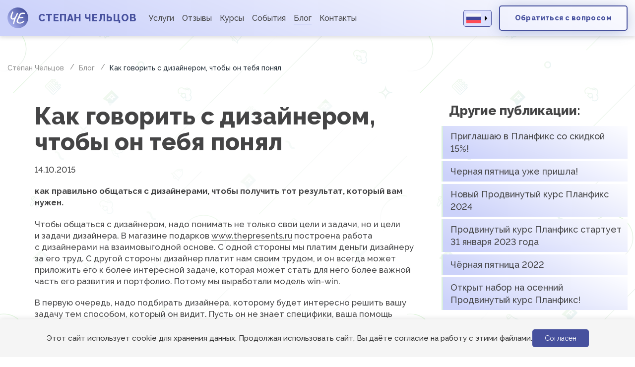

--- FILE ---
content_type: text/html; charset=UTF-8
request_url: https://cheltsov.ru/news/understand_designer/
body_size: 13602
content:
<!DOCTYPE html>
<html lang="ru">
<head>
    <meta charset="UTF-8">
    <meta http-equiv="X-UA-Compatible" content="IE=edge">
    <meta name="viewport" content="width=device-width, initial-scale=1">
    <meta http-equiv="x-ua-compatible" content="ie=edge">

    <link rel="apple-touch-icon-precomposed" sizes="57x57"
          href="/local/templates/cheltsov/img/apple-touch-icon-57x57.png"/>
    <link rel="apple-touch-icon-precomposed" sizes="114x114"
          href="/local/templates/cheltsov/img/apple-touch-icon-114x114.png"/>
    <link rel="apple-touch-icon-precomposed" sizes="72x72"
          href="/local/templates/cheltsov/img/apple-touch-icon-72x72.png"/>
    <link rel="apple-touch-icon-precomposed" sizes="144x144"
          href="/local/templates/cheltsov/img/apple-touch-icon-144x144.png"/>
    <link rel="apple-touch-icon-precomposed" sizes="60x60"
          href="/local/templates/cheltsov/img/apple-touch-icon-60x60.png"/>
    <link rel="apple-touch-icon-precomposed" sizes="120x120"
          href="/local/templates/cheltsov/img/apple-touch-icon-120x120.png"/>
    <link rel="apple-touch-icon-precomposed" sizes="76x76"
          href="/local/templates/cheltsov/img/apple-touch-icon-76x76.png"/>
    <link rel="apple-touch-icon-precomposed" sizes="152x152"
          href="/local/templates/cheltsov/img/apple-touch-icon-152x152.png"/>
    <link rel="icon" type="image/png" href="/local/templates/cheltsov/img/favicon-196x196.png" sizes="196x196"/>
    <link rel="icon" type="image/png" href="/local/templates/cheltsov/img/favicon-96x96.png" sizes="96x96"/>
    <link rel="icon" type="image/png" href="/local/templates/cheltsov/img/favicon-32x32.png" sizes="32x32"/>
    <link rel="icon" type="image/png" href="/local/templates/cheltsov/img/favicon-16x16.png" sizes="16x16"/>
    <link rel="icon" type="image/png" href="/local/templates/cheltsov/img/favicon-128.png" sizes="128x128"/>
    <meta name="application-name" content="&nbsp;"/>
    <meta name="msapplication-TileColor" content="#FFFFFF"/>
    <meta name="msapplication-TileImage" content="/local/templates/cheltsov/img/mstile-144x144.png"/>
    <meta name="msapplication-square70x70logo" content="/local/templates/cheltsov/img/mstile-70x70.png"/>
    <meta name="msapplication-square150x150logo" content="/local/templates/cheltsov/img/mstile-150x150.png"/>
    <meta name="msapplication-wide310x150logo" content="/local/templates/cheltsov/img/mstile-310x150.png"/>
    <meta name="msapplication-square310x310logo" content="/local/templates/cheltsov/img/mstile-310x310.png"/>


    <title>Как говорить с дизайнером, чтобы он тебя понял</title>
	<meta name="robots" content="index, follow">
<meta name="keywords" content="Keywords">
<meta name="description" content="&amp;lt;p&amp;gt;&amp;lt;b&amp;gt;как правильно общаться с&nbsp;дизайнерами, чтобы получить тот результат, который вам нужен.&amp;lt;/b&amp;gt;&amp;lt;/p&amp;gt;
&amp;lt;p&amp;gt;Чтобы общаться с&nbsp;дизайнером, надо понимать не&nbsp;только свои цели и&nbsp;задачи, но&nbsp;и&nbsp;цели и&nbsp;задачи дизайнера. В&nbsp;магазине подарков &amp;lt;a href=&amp;quot;http://thepresents.ru/&amp;quot;&amp;gt;www.thepresents.ru&amp;lt;/a&amp;gt; построена работа с&nbsp;дизайнерами на&nbsp;взаимовыгодной основе. С&nbsp;одной стороны мы&nbsp;платим деньги дизайнеру за&nbsp;его труд. С&nbsp;другой стороны дизайнер платит нам своим трудом, и&nbsp;он&nbsp;всегда может приложить его к&nbsp;более интересной задаче, которая может стать для него более важной часть его развития и&nbsp;портфолио. Потому мы&nbsp;выработали модель win-win.&amp;lt;/p&amp;gt;
">

	<div id="bxdynamic_JuxwMW_start" style="display:none"></div><div id="bxdynamic_JuxwMW_end" style="display:none"></div><link href="/bitrix/js/main/core/css/core.css?15894617513963" type="text/css" rel="stylesheet" />

<style type="text/css">.bx-composite-btn {background: url(/bitrix/images/main/composite/sprite-1x.png) no-repeat right 0 #e94524;border-radius: 15px;color: #fff !important;display: inline-block;line-height: 30px;font-family: "Helvetica Neue", Helvetica, Arial, sans-serif !important;font-size: 12px !important;font-weight: bold !important;height: 31px !important;padding: 0 42px 0 17px !important;vertical-align: middle !important;text-decoration: none !important;}@media screen   and (min-device-width: 1200px)   and (max-device-width: 1600px)   and (-webkit-min-device-pixel-ratio: 2)  and (min-resolution: 192dpi) {.bx-composite-btn {background-image: url(/bitrix/images/main/composite/sprite-2x.png);background-size: 42px 124px;}}.bx-composite-btn-fixed {position: absolute;top: -45px;right: 15px;z-index: 10;}.bx-btn-white {background-position: right 0;color: #fff !important;}.bx-btn-black {background-position: right -31px;color: #000 !important;}.bx-btn-red {background-position: right -62px;color: #555 !important;}.bx-btn-grey {background-position: right -93px;color: #657b89 !important;}.bx-btn-border {border: 1px solid #d4d4d4;height: 29px !important;line-height: 29px !important;}.bx-composite-loading {display: block;width: 40px;height: 40px;background: url(/bitrix/images/main/composite/loading.gif);}</style>
<script type="text/javascript" data-skip-moving="true">(function(w, d) {var v = w.frameCacheVars = {'CACHE_MODE':'HTMLCACHE','banner':{'url':'http://www.1c-bitrix.ru/composite/','text':'Быстро с 1С-Битрикс','bgcolor':'#FFFFFF','style':'grey'},'storageBlocks':[],'dynamicBlocks':{'JuxwMW':'d41d8cd98f00','LkGdQn':'e42dd20fb43f'},'AUTO_UPDATE':true,'AUTO_UPDATE_TTL':'120'};var inv = false;if (v.AUTO_UPDATE === false){if (v.AUTO_UPDATE_TTL && v.AUTO_UPDATE_TTL > 0){var lm = Date.parse(d.lastModified);if (!isNaN(lm)){var td = new Date().getTime();if ((lm + v.AUTO_UPDATE_TTL * 1000) >= td){w.frameRequestStart = false;w.preventAutoUpdate = true;return;}inv = true;}}else{w.frameRequestStart = false;w.preventAutoUpdate = true;return;}}var r = w.XMLHttpRequest ? new XMLHttpRequest() : (w.ActiveXObject ? new w.ActiveXObject("Microsoft.XMLHTTP") : null);if (!r) { return; }w.frameRequestStart = true;var m = v.CACHE_MODE; var l = w.location; var x = new Date().getTime();var q = "?bxrand=" + x + (l.search.length > 0 ? "&" + l.search.substring(1) : "");var u = l.protocol + "//" + l.host + l.pathname + q;r.open("GET", u, true);r.setRequestHeader("BX-ACTION-TYPE", "get_dynamic");r.setRequestHeader("BX-CACHE-MODE", m);r.setRequestHeader("BX-CACHE-BLOCKS", v.dynamicBlocks ? JSON.stringify(v.dynamicBlocks) : "");if (inv){r.setRequestHeader("BX-INVALIDATE-CACHE", "Y");}try { r.setRequestHeader("BX-REF", d.referrer || "");} catch(e) {}if (m === "APPCACHE"){r.setRequestHeader("BX-APPCACHE-PARAMS", JSON.stringify(v.PARAMS));r.setRequestHeader("BX-APPCACHE-URL", v.PAGE_URL ? v.PAGE_URL : "");}r.onreadystatechange = function() {if (r.readyState != 4) { return; }var a = r.getResponseHeader("BX-RAND");var b = w.BX && w.BX.frameCache ? w.BX.frameCache : false;if (a != x || !((r.status >= 200 && r.status < 300) || r.status === 304 || r.status === 1223 || r.status === 0)){var f = {error:true, reason:a!=x?"bad_rand":"bad_status", url:u, xhr:r, status:r.status};if (w.BX && w.BX.ready){BX.ready(function() {setTimeout(function(){BX.onCustomEvent("onFrameDataRequestFail", [f]);}, 0);});}else{w.frameRequestFail = f;}return;}if (b){b.onFrameDataReceived(r.responseText);if (!w.frameUpdateInvoked){b.update(false);}w.frameUpdateInvoked = true;}else{w.frameDataString = r.responseText;}};r.send();})(window, document);</script>


<link href="/local/templates/cheltsov/components/bitrix/news/news/bitrix/news.detail/.default/style.css?1589461776155" type="text/css"  rel="stylesheet" >
<link href="/local/templates/cheltsov/components/bitrix/news.line/news_sb/style.css?158946177636" type="text/css"  rel="stylesheet" >
<link href="/local/templates/cheltsov/components/altasib/feedback.form/feedback/form_style.css?169532629246798" type="text/css"  rel="stylesheet" >
<link href="/local/templates/cheltsov/css/style_1741163393.css?1741163398117878" type="text/css"  data-template-style="true"  rel="stylesheet" >
<script type="text/javascript">if(!window.BX)window.BX={};if(!window.BX.message)window.BX.message=function(mess){if(typeof mess=='object') for(var i in mess) BX.message[i]=mess[i]; return true;};</script>
<script type="text/javascript">(window.BX||top.BX).message({'JS_CORE_LOADING':'Загрузка...','JS_CORE_NO_DATA':'- Нет данных -','JS_CORE_WINDOW_CLOSE':'Закрыть','JS_CORE_WINDOW_EXPAND':'Развернуть','JS_CORE_WINDOW_NARROW':'Свернуть в окно','JS_CORE_WINDOW_SAVE':'Сохранить','JS_CORE_WINDOW_CANCEL':'Отменить','JS_CORE_WINDOW_CONTINUE':'Продолжить','JS_CORE_H':'ч','JS_CORE_M':'м','JS_CORE_S':'с','JSADM_AI_HIDE_EXTRA':'Скрыть лишние','JSADM_AI_ALL_NOTIF':'Показать все','JSADM_AUTH_REQ':'Требуется авторизация!','JS_CORE_WINDOW_AUTH':'Войти','JS_CORE_IMAGE_FULL':'Полный размер'});</script>

<script type="text/javascript" src="/bitrix/js/main/core/core.js?1589461751543330"></script>

<script>BX.setJSList(['/bitrix/js/main/core/core_ajax.js','/bitrix/js/main/core/core_promise.js','/bitrix/js/main/polyfill/promise/js/promise.js','/bitrix/js/main/loadext/loadext.js','/bitrix/js/main/loadext/extension.js','/bitrix/js/main/polyfill/promise/js/promise.js','/bitrix/js/main/polyfill/find/js/find.js','/bitrix/js/main/polyfill/includes/js/includes.js','/bitrix/js/main/polyfill/matches/js/matches.js','/bitrix/js/ui/polyfill/closest/js/closest.js','/bitrix/js/main/polyfill/fill/main.polyfill.fill.js','/bitrix/js/main/polyfill/find/js/find.js','/bitrix/js/main/polyfill/matches/js/matches.js','/bitrix/js/main/polyfill/core/dist/polyfill.bundle.js','/bitrix/js/main/core/core.js','/bitrix/js/main/polyfill/intersectionobserver/js/intersectionobserver.js','/bitrix/js/main/lazyload/dist/lazyload.bundle.js','/bitrix/js/main/polyfill/core/dist/polyfill.bundle.js','/bitrix/js/main/parambag/dist/parambag.bundle.js']);
BX.setCSSList(['/bitrix/js/main/core/css/core.css','/bitrix/js/main/lazyload/dist/lazyload.bundle.css','/bitrix/js/main/parambag/dist/parambag.bundle.css']);</script>
<script type="text/javascript">(window.BX||top.BX).message({'LANGUAGE_ID':'ru','FORMAT_DATE':'DD.MM.YYYY','FORMAT_DATETIME':'DD.MM.YYYY HH:MI:SS','COOKIE_PREFIX':'BITRIX_SM','SERVER_TZ_OFFSET':'10800','SITE_ID':'s1','SITE_DIR':'/'});</script>


<script type="text/javascript" src="/bitrix/js/main/polyfill/customevent/main.polyfill.customevent.js?1589461753913"></script>
<script type="text/javascript" src="/bitrix/js/ui/dexie/dist/dexie.bitrix.bundle.js?1589461750196209"></script>
<script type="text/javascript" src="/bitrix/js/main/core/core_ls.js?158946175110430"></script>
<script type="text/javascript" src="/bitrix/js/main/core/core_fx.js?158946175116888"></script>
<script type="text/javascript" src="/bitrix/js/main/core/core_frame_cache.js?158946175115905"></script>
<script type="text/javascript" src="/bitrix/js/main/jquery/jquery-2.1.3.min.js?158946175384320"></script>
<meta property="og:title" content="Как говорить с дизайнером, чтобы он тебя понял"/>
<meta property="og:type" content="article"/>
<meta property="og:image" content="/local/templates/cheltsov/img/og-image.jpg"/>
<meta property="og:site_name" content="Сайт Степана Чельцова"/>
<meta property="og:description" content="&lt;p&gt;&lt;b&gt;как правильно общаться с&amp;nbsp;дизайнерами, чтобы получить тот результат, который вам нужен.&lt;/b&gt;&lt;/p&gt;
&lt;p&gt;Чтобы общаться с&amp;nbsp;дизайнером, надо понимать не&amp;nbsp;только свои цели и&amp;nbsp;задачи, но&amp;nbsp;и&amp;nbsp;цели и&amp;nbsp;задачи дизайнера. В&amp;nbsp;магазине подарков &lt;a href=&quot;http://thepresents.ru/&quot;&gt;www.thepresents.ru&lt;/a&gt; построена работа с&amp;nbsp;дизайнерами на&amp;nbsp;взаимовыгодной основе. С&amp;nbsp;одной стороны мы&amp;nbsp;платим деньги дизайнеру за&amp;nbsp;его труд. С&amp;nbsp;другой стороны дизайнер платит нам своим трудом, и&amp;nbsp;он&amp;nbsp;всегда может приложить его к&amp;nbsp;более интересной задаче, которая может стать для него более важной часть его развития и&amp;nbsp;портфолио. Потому мы&amp;nbsp;выработали модель win-win.&lt;/p&gt;
"/>
<meta property="twitter:card" content="summary"/>
<meta property="twitter:title" content="Как говорить с дизайнером, чтобы он тебя понял"/>
<meta property="twitter:description" content="&lt;p&gt;&lt;b&gt;как правильно общаться с&amp;nbsp;дизайнерами, чтобы получить тот результат, который вам нужен.&lt;/b&gt;&lt;/p&gt;
&lt;p&gt;Чтобы общаться с&amp;nbsp;дизайнером, надо понимать не&amp;nbsp;только свои цели и&amp;nbsp;задачи, но&amp;nbsp;и&amp;nbsp;цели и&amp;nbsp;задачи дизайнера. В&amp;nbsp;магазине подарков &lt;a href=&quot;http://thepresents.ru/&quot;&gt;www.thepresents.ru&lt;/a&gt; построена работа с&amp;nbsp;дизайнерами на&amp;nbsp;взаимовыгодной основе. С&amp;nbsp;одной стороны мы&amp;nbsp;платим деньги дизайнеру за&amp;nbsp;его труд. С&amp;nbsp;другой стороны дизайнер платит нам своим трудом, и&amp;nbsp;он&amp;nbsp;всегда может приложить его к&amp;nbsp;более интересной задаче, которая может стать для него более важной часть его развития и&amp;nbsp;портфолио. Потому мы&amp;nbsp;выработали модель win-win.&lt;/p&gt;
"/>
<meta property="twitter:image" content="/local/templates/cheltsov/img/tw-image.png"/>



<script type="text/javascript" src="/local/templates/cheltsov/js/slick.min.js?158946177742864"></script>
<script type="text/javascript" src="/local/templates/cheltsov/js/jquery.lazy.min.js?15894617775024"></script>
<script type="text/javascript" src="/local/templates/cheltsov/js/jquery.nice-select.min.js?15894617772945"></script>
<script type="text/javascript" src="/local/templates/cheltsov/js/jquery.fancybox.min.js?158946177768267"></script>
<script type="text/javascript" src="/local/templates/cheltsov/js/script.js?173990296567598"></script>
<script type="text/javascript" src="/local/templates/cheltsov/js/pip-cookie.js?17512919663556"></script>
<script type="text/javascript" src="/local/templates/cheltsov/components/altasib/feedback.form/feedback/form_script.js?158946177615960"></script>
<script type="text/javascript">var _ba = _ba || []; _ba.push(["aid", "cde1c524a7f753de17dfeb2b232c1f04"]); _ba.push(["host", "cheltsov.ru"]); (function() {var ba = document.createElement("script"); ba.type = "text/javascript"; ba.async = true;ba.src = (document.location.protocol == "https:" ? "https://" : "http://") + "bitrix.info/ba.js";var s = document.getElementsByTagName("script")[0];s.parentNode.insertBefore(ba, s);})();</script>



	</head>
<body class="page">
<div id="panel">
	</div>
<header class="header">
    <div class="header__container">
        <a href="/" class="header__logo">
						<svg class="header__logo-pic" width="102" height="102" viewBox="0 0 102 102" fill="none" xmlns="http://www.w3.org/2000/svg">
							<path d="M51 101.4C78.9456 101.4 101.6 78.7456 101.6 50.8C101.6 22.8544 78.9456 0.199997 51 0.199997C23.0544 0.199997 0.400002 22.8544 0.400002 50.8C0.400002 78.7456 23.0544 101.4 51 101.4Z" fill="url(#logo-linear)"/>
							<path d="M24.2 20.2C19.6 29.2 7.5 52.1 21.4 58.5C37.1 65.8 47.5 41.2 51.6 30.5C52.2 28.8 48 25.6 47.2 27C40.6 37.9 42 39.4 37.5 46.1C31.3 55.4 30.3 67.3 27.4 78.1C26.9 80.1 31.7 83.2 32.3 80.9C34.4 72.8 36.8 64.7 39.5 56.8C41.4 51.1 42.2 50.1 51 31.2C49.5 30 48 28.9 46.6 27.7C43.6 35.7 39.7 47.7 31.3 52C11.9 61.8 26.1 29.1 28.8 23.8C29.8 21.8 25.1 18.5 24.2 20.2Z" fill="white"/>
							<path d="M84.4 26.1C76.7 25.3 65.1 24.3 60.1 31.4C56.2 36.9 54.1 44.7 51.3 50.9C49.1 55.7 45.6 61.2 44.9 66.6C44 74.2 50.6 78.1 57.3 79C66.2 80.2 74.4 76.5 81.2 71C84.1 68.6 80 64.5 77.1 66.9C72.8 70.4 61.9 76.6 56.1 73C47.5 67.6 54.9 57.5 57.9 50.8C60 46.2 61.5 40.1 64.5 36.1C68.8 30.4 77.9 31.4 84.5 32C88.1 32.3 88.1 26.5 84.4 26.1Z" fill="white"/>
							<path d="M55.5 53.3C62.5 53.3 69.5 52.6 76.4 51.3C79.7 50.7 78.3 45.6 75 46.2C68.5 47.4 62 48 55.5 48C52.1 48 52.1 53.3 55.5 53.3Z" fill="white"/>
							<defs>
								<linearGradient id="logo-linear" x1="11.7945" y1="82.8042" x2="90.1778" y2="18.8288"
																gradientUnits="userSpaceOnUse">
									<stop stop-color="#a4adea"/>
									<stop offset="1" stop-color="#47519e"/>
								</linearGradient>
							</defs>
						</svg>

            <p class="header__logo-title">Степан Чельцов</p>
        </a>
        <nav class="nav header__nav ">
            <button class="nav__mobile-trigger">
                <svg width="20" height="18" viewBox="0 0 20 18" fill="none" xmlns="http://www.w3.org/2000/svg">
                    <rect width="20" height="2" fill="#6da877"></rect>
                    <rect y="8" width="20" height="2" fill="#6da877"></rect>
                    <rect y="16" width="20" height="2" fill="#6da877"></rect>
                </svg>
            </button>
            <div class="nav__list-wrapper">
							<div id="bxdynamic_LkGdQn_start" style="display:none"></div>
    <ul class="nav__list">

                    <li class="nav__item">
                                    <a href="/services/"
                       class="nav__item-link">Услуги</a>
                            </li>
                    <li class="nav__item">
                                    <a href="/reviews/"
                       class="nav__item-link">Отзывы</a>
                            </li>
                    <li class="nav__item">
                                    <a href="/courses/"
                       class="nav__item-link">Курсы</a>
                            </li>
                    <li class="nav__item">
                                    <a href="/events/"
                       class="nav__item-link">События</a>
                            </li>
                    <li class="nav__item">
                                    <a href="/news/" class="nav__item-link nav__item-link--active">Блог</a>
                            </li>
                    <li class="nav__item">
                                    <a href="/contacts/"
                       class="nav__item-link">Контакты</a>
                            </li>
        
    </ul>
<div id="bxdynamic_LkGdQn_end" style="display:none"></div>
                <div class="lang-select">
                    <div class="lang-select__btn js-lang-btn">
                        <span class="lang-select__flag"></span>
                        <svg class="lang-select__arrow" width="10" height="10" xmlns="http://www.w3.org/2000/svg"
                             xmlns:xlink="http://www.w3.org/1999/xlink" version="1.1" id="Layer_1" x="0px" y="0px"
                             viewBox="0 0 386.258 386.258" style="enable-background:new 0 0 386.258 386.258;"
                             xml:space="preserve">
                    		<polygon points="96.879,0 96.879,386.258 289.379,193.129 "/>
						</svg>
                    </div>
                    <div class="lang-select__dropdown" style="display: none">
                        <a id="langRu" href="/" class="lang-select__dropdown-item">
                            <span class="lang-select__dropdown-flag lang-select__dropdown-flag--russian"></span>
                            <span class="lang-select__dropdown-name">Русский</span>
                        </a>
                        <a id="langEn" href="/en/" class="lang-select__dropdown-item">
                            <span class="lang-select__dropdown-flag lang-select__dropdown-flag--english"></span>
                            <span class="lang-select__dropdown-name">English</span>
                        </a>
                    </div>
                </div>

                <button class="nav__mobile-close">
                    <svg width="20" height="20" viewBox="0 0 10 10" fill="none" xmlns="http://www.w3.org/2000/svg">
                        <path d="M0 9.09092L9.0909 9.64004e-05L9.99999 0.909179L0.90909 10L0 9.09092Z"
                              fill="white"></path>
                        <path d="M9.09091 9.9999L9.19567e-06 0.909082L0.909099 0L10 9.09082L9.09091 9.9999Z"
                              fill="white"></path>
                    </svg>
                </button>
            </div>
        </nav>
        <a href="#" class="btn header__btn js_modal-trigger-zoom btn--animation-2" data-href="#quick-order">
					Обратиться с вопросом</a>
    </div>
</header>


<section class="page__section"><ol class="breadcrumb" itemscope="" itemtype="http://schema.org/BreadcrumbList">
			<li class="breadcrumb__item" itemprop="itemListElement" itemscope="" itemtype="http://schema.org/ListItem">
				<a href="/" title="Степан Чельцов" itemprop="item">
					<span itemprop="name">Степан Чельцов</span>
				</a>
				<meta itemprop="position" content="1" />
			</li>
			<li class="breadcrumb__item" itemprop="itemListElement" itemscope="" itemtype="http://schema.org/ListItem">
				<a href="/news/" title="Блог" itemprop="item">
					<span itemprop="name">Блог</span>
				</a>
				<meta itemprop="position" content="2" />
			</li>
			<li class="breadcrumb__item active" itemprop="itemListElement" itemscope="" itemtype="http://schema.org/ListItem">
				<span itemprop="name">Как говорить с дизайнером, чтобы он тебя понял</span>
			</li></ol></section>

						    <div class="page__section">
        <div class="blog">

        <div class="blog__flex-wrap">
	<div class="blog__content">
		<div class="content">
		<h1>Как говорить с дизайнером, чтобы он тебя понял</h1>
<p>14.10.2015</p>

				<p><b>как правильно общаться с&nbsp;дизайнерами, чтобы получить тот результат, который вам нужен.</b></p>
<p>Чтобы общаться с&nbsp;дизайнером, надо понимать не&nbsp;только свои цели и&nbsp;задачи, но&nbsp;и&nbsp;цели и&nbsp;задачи дизайнера. В&nbsp;магазине подарков <a href="http://thepresents.ru/">www.thepresents.ru</a> построена работа с&nbsp;дизайнерами на&nbsp;взаимовыгодной основе. С&nbsp;одной стороны мы&nbsp;платим деньги дизайнеру за&nbsp;его труд. С&nbsp;другой стороны дизайнер платит нам своим трудом, и&nbsp;он&nbsp;всегда может приложить его к&nbsp;более интересной задаче, которая может стать для него более важной часть его развития и&nbsp;портфолио. Потому мы&nbsp;выработали модель win-win.</p>

<p>В&nbsp;первую очередь, надо подбирать дизайнера, которому будет интересно решить вашу задачу тем способом, который он&nbsp;видит. Пусть он&nbsp;не&nbsp;знает специфики, ваша помощь поможет ему при решении. А&nbsp;адекватное обсуждение, почему задача сложна и&nbsp;никто, кроме него ее&nbsp;не&nbsp;решит&nbsp;— дополнительный вызов, который хорошему дизайнеру очень интересен.</p>

<p>Со&nbsp;стороны заказчика обязательно надо понимать, что дизайнер может искать решение дольше, чем вы&nbsp;предполагали. Это нормально. Но&nbsp;и&nbsp;излишние траты надо пресекать. Понятно, что он&nbsp;не&nbsp;сидит часами на&nbsp;стуле и&nbsp;не&nbsp;думает, как&nbsp;бы так все решить. Он&nbsp;занимается другой задачей и&nbsp;параллельно решает вашу в&nbsp;голове. Вам важно выцепить его в&nbsp;нужный момент, задать нужные вопросы и&nbsp;идеи, и&nbsp;направить его на&nbsp;задачу, которая почти воплотилась в&nbsp;жизнь. И&nbsp;далее помогать ему с&nbsp;трезвой оценкой ситуации и&nbsp;приложенного труда.</p>

<p>Самое сложное, это понять, что дизайнер не&nbsp;справится с&nbsp;задачей. Если за&nbsp;4&nbsp;часа работы у&nbsp;дизайнера нет идей, лучше его поменять. Если за&nbsp;8&nbsp;часов в&nbsp;наработках нет искры, лучше поменять дизайнера. Если через 16&nbsp;часов результат не&nbsp;заметен, поговорите с&nbsp;ним, что он&nbsp;делал все это время. Возможно, он&nbsp;не&nbsp;занимается вашей задачей по-честному. А&nbsp;может он&nbsp;просто не&nbsp;способен ее&nbsp;выполнить. Просто поменяйте дизайнера, это может оказаться в&nbsp;тысячу раз продуктивне.</p>		<div style="clear:both"></div>
	<br />
	
						
		<!--	Комментарии (раскомментировать)	-->
		
		</div>
		<div class="blog__btn-wrap">
			<a href="/news/" class="blog__btn btn blog__btn--mt">Вернуться
				ко всем статьям</a>
			<div class="blog__social-wrap">
				<p class="blog__social-title">Поделиться в соц. сетях:</p>
				<script src="https://yastatic.net/share2/share.js"></script>
				<div class="ya-share2" data-curtain data-size="l" data-services="vkontakte,facebook,odnoklassniki,telegram,twitter,viber,whatsapp"></div>
			</div>
		</div>

	  <noindex>
	<div class="search-tags-cloud"  style='width:100%;'><a href="/search/index.php?tags=api" style="font-size: 10px; color: #A7B1C7;" rel="nofollow">api</a> <a href="/search/index.php?tags=example" style="font-size: 10px; color: #ACB4C5;" rel="nofollow">example</a> <a href="/search/index.php?tags=json" style="font-size: 10px; color: #B1B7C4;" rel="nofollow">json</a> <a href="/search/index.php?tags=sendmessage" style="font-size: 10px; color: #A2AEC8;" rel="nofollow">sendmessage</a> <a href="/search/index.php?tags=telegram" style="font-size: 10px; color: #9DABCA;" rel="nofollow">telegram</a> <a href="/search/index.php?tags=%D0%9A%D0%BE%D0%BD%D0%BD%D0%B5%D0%BA%D1%82%D0%BE%D1%80+%D0%9F%D0%BB%D0%B0%D0%BD%D1%84%D0%B8%D0%BA%D1%81" style="font-size: 10px; color: #B6BAC2;" rel="nofollow">Коннектор Планфикс</a> <a href="/search/index.php?tags=%D0%9F%D0%BB%D0%B0%D0%BD%D1%84%D0%B8%D0%BA%D1%81" style="font-size: 10px; color: #899FD0;" rel="nofollow">Планфикс</a> <a href="/search/index.php?tags=%D0%9F%D1%80%D0%BE%D0%B4%D0%B2%D0%B8%D0%BD%D1%83%D1%82%D1%8B%D0%B9+%D0%BA%D1%83%D1%80%D1%81" style="font-size: 32px; color: #98A8CB;" rel="nofollow">Продвинутый курс</a> <a href="/search/index.php?tags=%D0%A7%D0%B5%D0%BB%D1%8C%D1%86%D0%BE%D0%B2" style="font-size: 10px; color: #93A5CD;" rel="nofollow">Чельцов</a> <a href="/search/index.php?tags=%D0%B0%D0%B2%D1%82%D0%BE%D0%BC%D0%B0%D1%82%D0%B8%D0%B7%D0%B8%D1%80%D0%BE%D0%B2%D0%B0%D0%BD%D0%BD%D1%8B%D0%B9+%D0%BE%D0%BD%D0%B1%D0%BE%D1%80%D0%B4%D0%B8%D0%BD%D0%B3+PlanFix" style="font-size: 10px; color: #668BDA;" rel="nofollow">автоматизированный онбординг PlanFix</a> <a href="/search/index.php?tags=%D0%B0%D0%B2%D1%82%D0%BE%D0%BC%D0%B0%D1%82%D0%B8%D1%87%D0%B5%D1%81%D0%BA%D0%BE%D0%B5+%D0%BE%D0%B1%D1%83%D1%87%D0%B5%D0%BD%D0%B8%D0%B5+%D1%81%D0%BE%D1%82%D1%80%D1%83%D0%B4%D0%BD%D0%B8%D0%BA%D0%BE%D0%B2" style="font-size: 10px; color: #7091D7;" rel="nofollow">автоматическое обучение сотрудников</a> <a href="/search/index.php?tags=%D0%B1%D0%B0%D0%B7%D0%BE%D0%B2%D1%8B%D0%B9+%D0%BA%D1%83%D1%80%D1%81" style="font-size: 50px; color: #4376E4;" rel="nofollow">базовый курс</a> <a href="/search/index.php?tags=%D0%B2%D0%BD%D0%B5%D0%B4%D1%80%D0%B5%D0%BD%D0%B8%D0%B5+PlanFix" style="font-size: 32px; color: #527FE0;" rel="nofollow">внедрение PlanFix</a> <a href="/search/index.php?tags=%D0%B2%D1%8B%D0%B5%D0%B7%D0%B4%D0%BD%D0%BE%D0%B5+%D0%BE%D0%B1%D1%83%D1%87%D0%B5%D0%BD%D0%B8%D0%B5+PlanFix" style="font-size: 10px; color: #849CD1;" rel="nofollow">выездное обучение PlanFix</a> <a href="/search/index.php?tags=%D0%BA%D0%BE%D0%BD%D1%81%D1%83%D0%BB%D1%8C%D1%82%D0%B0%D1%86%D0%B8%D1%8F+PlanFix" style="font-size: 10px; color: #5782DE;" rel="nofollow">консультация PlanFix</a> <a href="/search/index.php?tags=%D0%BA%D0%BE%D1%80%D0%BF%D0%BE%D1%80%D0%B0%D1%82%D0%B8%D0%B2%D0%BD%D0%BE%D0%B5+%D0%BE%D0%B1%D1%83%D1%87%D0%B5%D0%BD%D0%B8%D0%B5+PlanFix" style="font-size: 10px; color: #7A97D4;" rel="nofollow">корпоративное обучение PlanFix</a> <a href="/search/index.php?tags=%D0%BA%D1%83%D1%80%D1%81%D1%8B" style="font-size: 10px; color: #8EA2CE;" rel="nofollow">курсы</a> <a href="/search/index.php?tags=%D0%BA%D1%83%D1%80%D1%81%D1%8B+PlanFix" style="font-size: 10px; color: #7594D5;" rel="nofollow">курсы PlanFix</a> <a href="/search/index.php?tags=%D0%BD%D0%B0%D1%81%D1%82%D1%80%D0%BE%D0%B9%D0%BA%D0%B0+PlanFix" style="font-size: 32px; color: #4879E3;" rel="nofollow">настройка PlanFix</a> <a href="/search/index.php?tags=%D0%BE%D0%B1%D1%83%D1%87%D0%B5%D0%BD%D0%B8%D0%B5+PlanFix" style="font-size: 32px; color: #4D7CE1;" rel="nofollow">обучение PlanFix</a> <a href="/search/index.php?tags=%D0%BE%D0%B1%D1%83%D1%87%D0%B5%D0%BD%D0%B8%D0%B5+%D0%BD%D0%BE%D0%B2%D1%8B%D1%85+%D1%81%D0%BE%D1%82%D1%80%D1%83%D0%B4%D0%BD%D0%B8%D0%BA%D0%BE%D0%B2" style="font-size: 10px; color: #6B8ED8;" rel="nofollow">обучение новых сотрудников</a> <a href="/search/index.php?tags=%D0%BE%D0%B1%D1%83%D1%87%D0%B5%D0%BD%D0%B8%D0%B5+%D1%81%D0%BE%D1%82%D1%80%D1%83%D0%B4%D0%BD%D0%B8%D0%BA%D0%BE%D0%B2+PlanFix" style="font-size: 10px; color: #7F9AD3;" rel="nofollow">обучение сотрудников PlanFix</a> <a href="/search/index.php?tags=%D0%BE%D0%BD%D0%B1%D0%BE%D1%80%D0%B4%D0%B8%D0%BD%D0%B3+%D1%81%D0%BE%D1%82%D1%80%D1%83%D0%B4%D0%BD%D0%B8%D0%BA%D0%BE%D0%B2" style="font-size: 10px; color: #6188DB;" rel="nofollow">онбординг сотрудников</a> <a href="/search/index.php?tags=%D0%BF%D0%BE%D0%BC%D0%BE%D1%89%D1%8C+%D1%81+PlanFix" style="font-size: 10px; color: #5C85DD;" rel="nofollow">помощь с PlanFix</a> <a href="/search/index.php?tags=%D1%82%D0%B5%D0%B31" style="font-size: 10px; color: #C0C0C0;" rel="nofollow">тег1</a> <a href="/search/index.php?tags=%D1%82%D0%B5%D0%B32" style="font-size: 10px; color: #BBBDC1;" rel="nofollow">тег2</a> </div>
</noindex>

	</div>

	<div class="blog__sidebar">
	  <div class="blog__articles">
            <h3 class="blog__articles-title">Другие публикации:</h3>
            <ul class="blog__articles-list">
				<li id="bx_4665576_1588">
			<a href="/news/priglashayu-v-planfiks-so-skidkoy-15-procentov/">Приглашаю в Планфикс со скидкой 15%!</a></li>
					<li id="bx_4665576_1470">
			<a href="/news/chernaya-pyatnitsa-uzhe-prishla/">Черная пятница уже пришла!</a></li>
					<li id="bx_4665576_1467">
			<a href="/news/novyy-prodvinutyy-kurs-planfiks-2024/">Новый Продвинутый курс Планфикс 2024</a></li>
					<li id="bx_4665576_1305">
			<a href="/news/prodvinutyy-kurs-planfix-startuet-31-yanvarya-2023-goda/">Продвинутый курс Планфикс стартует 31 января 2023 года</a></li>
					<li id="bx_4665576_1265">
			<a href="/news/chyernaya-pyatnitsa-2022/">Чёрная пятница 2022</a></li>
					<li id="bx_4665576_1222">
			<a href="/news/otkryt-nabor-na-osenniy-prodvinutyy-kurs-planfiks/">Открыт набор на осенний Продвинутый курс Планфикс!</a></li>
	</ul>
</div>

		<div class="form blog__form">
			<div class="reviews__form-container">
				<h3 class="form__title reviews__form-title">Есть вопрос или предложение ?<br>
					Заполни форму ниже</h3>
				<div class="form__body">
			
    <script type="text/javascript">
        if (typeof ALXpopup_FID3== 'undefined' && typeof ALXpopup != 'undefined' && typeof BX != 'undefined')
            var ALXpopup_FID3= BX.clone(ALXpopup);

        $(document).ready(function () {
            var param = {
                'popupWindow': "N"
            };

            if (typeof ALXpopup_FID3!= 'undefined')
                ALXpopup_FID3.init(param);
            else
                ALXpopup.init(param);
        });
    </script>
    <div id="afbf_err_FID3" class="alx-feedb-error"></div>

<script type="text/javascript">
if(typeof ALX_ReloadCaptcha!='function'){
	function ALX_ReloadCaptcha(csid,ALX){
		document.getElementById("alx_cm_CAPTCHA_"+ALX).src='/bitrix/tools/captcha.php?captcha_sid='+csid+'&rnd='+Math.random();
	}
	function ALX_SetNameQuestion(obj,ALX){
		var qw=obj.selectedIndex;
		document.getElementById("type_question_name_"+ALX).value=obj.options[qw].text;
			}
}
if(typeof ALX_ChangeCaptcha!='function'){
	function ALX_ChangeCaptcha(ALX){
		$.getJSON('/local/templates/cheltsov/components/altasib/feedback.form/feedback/reload_captcha.php',function(data){
			$('#alx_cm_CAPTCHA_'+ALX).attr('src','/bitrix/tools/captcha.php?captcha_sid='+data);
			$('#alx_fb_captchaSid_'+ALX).val(data);
		});
	}
}
</script>
    <div class="afbf alx_feed_back "
         id="alx_feed_back_FID3">
                        <div class="afbf_feedback_poles">
    <!--script type="text/javascript">
        $(document).ready(function(){
            if(typeof $.dropdown!='undefined'){
                $(".afbf_item_pole .afbf_select").dropdown({
                    "dropdownClass": "feedback_dropdown"
                });
            }
        });
    </script-->
                             <form id="f_feedback_FID3" name="f_feedback_FID3" action="/news/understand_designer/" method="post"
          enctype="multipart/form-data">
        <input type="hidden" name="FEEDBACK_FORM_FID3" value="Y"/>

                        

                    <input type="hidden" name="HREF_LINK_FID3"
                   value="http://cheltsov.ru/news/understand_designer/"/>
                                                                        <div id="afbf_fio_fid3" class="afbf_item_pole required">
                
                                                    <div class="afbf_inputtext_bg" id="error_FIO_FID3">
                                                    <input type="text"
                                   id="FIO_FID31"
                                   name="FIELDS[FIO_FID3]"
                                   class="form__input sssss1"
                                   onblur="if(this.value==''){this.value=''}"
                                   onclick="if(this.value==''){this.value=''}"
                                   placeholder="Ваше имя"
                            />
                        
                                                    <div class="afbf_error_text">Это поле обязательно для заполнения</div>
                                            </div>
                                                </div>
            
                                <div id="afbf_phone_fid3" class="afbf_item_pole">
                
                                                    <div class="afbf_inputtext_bg" id="error_PHONE_FID3">
                                                    <input type="text"
                                   id="PHONE_FID31"
                                   name="FIELDS[PHONE_FID3]"
                                   class="form__input sssss1"
                                   onblur="if(this.value==''){this.value=''}"
                                   onclick="if(this.value==''){this.value=''}"
                                   placeholder="Телефон"
                            />
                        
                                            </div>
                                                </div>
            
                                <div id="afbf_email_fid3" class="afbf_item_pole required is_email">
                
                                                    <div class="afbf_inputtext_bg" id="error_EMAIL_FID3">
                                                    <input type="text"
                                   id="EMAIL_FID31"
                                   name="FIELDS[EMAIL_FID3]"
                                   class="form__input sssss1"
                                   onblur="if(this.value==''){this.value=''}"
                                   onclick="if(this.value==''){this.value=''}"
                                   placeholder="Электронный адрес"
                            />
                        
                                                    <div class="afbf_error_text">Введён некорректный e-mail</div>
                                            </div>
                                                </div>
            
                                <div id="afbf_agreement_fid3" class="afbf_item_pole is_filled required">
                                    <div class="afbf_name static_name">
                        Даю согласие на обработку персональных данных                    </div>
                    
                                
                                                                        <div class="afbf_radio">
                                                                                                            <label for="AGREEMENT_FID3_13">
                                            <input id="AGREEMENT_FID3_13" type="radio"
                                                   name="FIELDS[AGREEMENT_FID3]"
                                                   value="13" >
                                            <span class="afbf_radio_circle"></span>
                                            <span class="afbf_radio_check"></span>
                                            Да</label><br/>
                                                                                                </div>
                                                                                        <div class="afbf_error_text">Это поле обязательно для заполнения</div>
                                                                    </div>
            <div class="afbf_item_pole"><div class="afbf_name">Текст сообщения</div>
					<div class="afbf_inputtext_bg" id="error_EMPTY_TEXT">
						<textarea class="afbf_textarea" cols="10" rows="10" id="EMPTY_TEXTFID3" name="FEEDBACK_TEXT_FID3"></textarea>
					</div>
					<div class="afbf_error_text">Это поле обязательно для заполнения</div>
				</div>
                        
                        <input type="hidden" name="sessid" id="sessid" value="" />        <div style="opacity: 0; visibility: hidden"><input name="last_name" value=""></div>
        <input
                type="submit"
                class="form__btn btn btn--dark"
                id="fb_close_FID3" name="SEND_FORM" value="Отправить"/>

    </form>

</div>
    </div>

    <script type="text/javascript">
        $(document).ready(function () {
            var file_w_FID3 = parseInt($("#alx_feed_back_FID3 .afbf_feedback_poles").width() / 5);

            function str_replace_FID3(search, replace, subject) {
                return subject.split(search).join(replace);
            }
                    });
    </script>
            				</div>
			</div>
		</div>
	</div>
</div>        </div>
    </div>

<section class="footer__outer">
	<footer class="footer page__section">
		<div class="footer__item footer__item--social">
			<div class="social">
				<a href="https://vk.com/cheltcov" class="social__link social__link--vkontakte" target="_blank" title="Вконтакте">Вконтакте</a>
<a href="https://t.me/StepanCheltsov" class="social__link social__link--telegram" target="_blank" title="Телеграм">Telegram</a>
<a href="https://www.youtube.com/user/StepanCheltcov" class="social__link social__link--youtube" target="_blank" title="Ютуб">YouTube</a>
<a href="https://api.whatsapp.com/send?phone=79057321172&text=Привет!" class="social__link social__link--whatsapp" target="_blank" title="Ватсап">whatsApp</a>
<a href="viber://pa?chatURI=cheltsov&text=Привет!" class="social__link social__link--viber" target="_blank" title="Вайбер">Viber</a>			</div>

			<a href="/" class="footer__name">Степан Чельцов</a>
			<p class="footer__copyright">© Since 1985</p>
		</div>

		<div class="footer__item footer__item--contacts">
			<a href="tel:+79057321172" >+79057321172</a>			<a href="mailto:mailbox@cheltsov.ru">mailbox@cheltsov.ru</a>			<a href="/contacts/">Контакты</a>		</div>
		<div class="footer__item footer__item--developer">
			<span class="footer__developer">Сделано в				<a href="https://pipagency.ru/" target="_blank">
					<svg fill="none" height="32" viewBox="0 0 65 32" width="65" xmlns="http://www.w3.org/2000/svg"><path d="M0 18.4981L18.9997 30.9239L21.5775 27.2606L6.37779 17.32L14.1114 6.33009L29.9205 16.7092V11.8471L12.8893 0.181641L0 18.4981Z" fill="#6da877"></path><path d="M16.5555 18.627L35.5552 31.0528L38.1331 27.3895L19.1334 14.9637L16.5555 18.627Z" fill="#6da877"></path><path d="M45.8666 16.3996L26.8669 3.97381L29.4448 0.31052L48.4445 12.7363L45.8666 16.3996Z" fill="#6da877"></path><path d="M43.4225 4.10269L46.0003 0.439401L65 12.8652L52.1107 31.1816L34.292 19.0734L34.069 14.0433L50.8886 25.0332L58.6222 14.0433L43.4225 4.10269Z" fill="#6da877"></path>
					</svg>
				</a>
			</span>
                            <a href="/confidential/" class="footer__policy">Политика конфиденциальности</a>
                <a href="/federalnyy-zakon/" class="footer__policy">Федеральный закон "О персональных данных"</a>
                <a href="/oferta-ob-okazanii-konsultatsionno-obrazovatelnykh-uslug/" class="footer__policy">Оферта об оказании консультационно-образовательных услуг</a>
            
		</div>
	</footer>
</section>

<div class="modal__wrapper">
	<div id="quick-order" class="modal mfp-hide zoom-anim-dialog" role="dialog" aria-hidden="true">
		<div class="modal__dialog">
			<div class="modal__content">
				<div class="form form--modal">
					<div class="form__wrap">
						<h3 class="form__title">Напишите ваш вопрос</h3>
						<div class="form__body">
							
    <script type="text/javascript">
        if (typeof ALXpopup_FID4== 'undefined' && typeof ALXpopup != 'undefined' && typeof BX != 'undefined')
            var ALXpopup_FID4= BX.clone(ALXpopup);

        $(document).ready(function () {
            var param = {
                'popupWindow': "N"
            };

            if (typeof ALXpopup_FID4!= 'undefined')
                ALXpopup_FID4.init(param);
            else
                ALXpopup.init(param);
        });
    </script>
    <div id="afbf_err_FID4" class="alx-feedb-error"></div>


    <div class="afbf alx_feed_back "
         id="alx_feed_back_FID4">
                        <div class="afbf_feedback_poles">
    <!--script type="text/javascript">
        $(document).ready(function(){
            if(typeof $.dropdown!='undefined'){
                $(".afbf_item_pole .afbf_select").dropdown({
                    "dropdownClass": "feedback_dropdown"
                });
            }
        });
    </script-->
                             <form id="f_feedback_FID4" name="f_feedback_FID4" action="/news/understand_designer/" method="post"
          enctype="multipart/form-data">
        <input type="hidden" name="FEEDBACK_FORM_FID4" value="Y"/>

                        

                    <input type="hidden" name="HREF_LINK_FID4"
                   value="http://cheltsov.ru/news/understand_designer/"/>
                                                                        <div id="afbf_fio_fid4" class="afbf_item_pole required">
                
                                                    <div class="afbf_inputtext_bg" id="error_FIO_FID4">
                                                    <input type="text"
                                   id="FIO_FID41"
                                   name="FIELDS[FIO_FID4]"
                                   class="form__input sssss1"
                                   onblur="if(this.value==''){this.value=''}"
                                   onclick="if(this.value==''){this.value=''}"
                                   placeholder="Ваше имя"
                            />
                        
                                                    <div class="afbf_error_text">Это поле обязательно для заполнения</div>
                                            </div>
                                                </div>
            
                                <div id="afbf_phone_fid4" class="afbf_item_pole">
                
                                                    <div class="afbf_inputtext_bg" id="error_PHONE_FID4">
                                                    <input type="text"
                                   id="PHONE_FID41"
                                   name="FIELDS[PHONE_FID4]"
                                   class="form__input sssss1"
                                   onblur="if(this.value==''){this.value=''}"
                                   onclick="if(this.value==''){this.value=''}"
                                   placeholder="Телефон"
                            />
                        
                                            </div>
                                                </div>
            
                                <div id="afbf_email_fid4" class="afbf_item_pole required is_email">
                
                                                    <div class="afbf_inputtext_bg" id="error_EMAIL_FID4">
                                                    <input type="text"
                                   id="EMAIL_FID41"
                                   name="FIELDS[EMAIL_FID4]"
                                   class="form__input sssss1"
                                   onblur="if(this.value==''){this.value=''}"
                                   onclick="if(this.value==''){this.value=''}"
                                   placeholder="Электронный адрес"
                            />
                        
                                                    <div class="afbf_error_text">Введён некорректный e-mail</div>
                                            </div>
                                                </div>
            
                                <div id="afbf_agreement_fid4" class="afbf_item_pole is_filled required">
                                    <div class="afbf_name static_name">
                        Даю согласие на обработку персональных данных                    </div>
                    
                                
                                                                        <div class="afbf_radio">
                                                                                                            <label for="AGREEMENT_FID4_13">
                                            <input id="AGREEMENT_FID4_13" type="radio"
                                                   name="FIELDS[AGREEMENT_FID4]"
                                                   value="13" >
                                            <span class="afbf_radio_circle"></span>
                                            <span class="afbf_radio_check"></span>
                                            Да</label><br/>
                                                                                                </div>
                                                                                        <div class="afbf_error_text">Это поле обязательно для заполнения</div>
                                                                    </div>
            <div class="afbf_item_pole"><div class="afbf_name">Текст сообщения</div>
					<div class="afbf_inputtext_bg" id="error_EMPTY_TEXT">
						<textarea class="afbf_textarea" cols="10" rows="10" id="EMPTY_TEXTFID4" name="FEEDBACK_TEXT_FID4"></textarea>
					</div>
					<div class="afbf_error_text">Это поле обязательно для заполнения</div>
				</div>
                        
                        <input type="hidden" name="sessid" id="sessid_1" value="" />        <div style="opacity: 0; visibility: hidden"><input name="last_name" value=""></div>
        <input
                type="submit"
                class="form__btn btn btn--dark"
                id="fb_close_FID4" name="SEND_FORM" value="Отправить"/>

    </form>

</div>
    </div>

    <script type="text/javascript">
        $(document).ready(function () {
            var file_w_FID4 = parseInt($("#alx_feed_back_FID4 .afbf_feedback_poles").width() / 5);

            function str_replace_FID4(search, replace, subject) {
                return subject.split(search).join(replace);
            }
                    });
    </script>
            						</div>
					</div>
				</div>

				<!-- modal close button -->
				<a href="javascript:;" class="modal__close mfp-close">
					<svg class="" viewBox="0 0 24 24">
						<path d="M19 6.41l-1.41-1.41-5.59 5.59-5.59-5.59-1.41 1.41 5.59 5.59-5.59 5.59 1.41 1.41 5.59-5.59 5.59 5.59 1.41-1.41-5.59-5.59z"/>
						<path d="M0 0h24v24h-24z" fill="none"/>
					</svg>
				</a>
			</div>
		</div>
	</div>

	<div id="courses-order" class="modal mfp-hide zoom-anim-dialog" role="dialog" aria-hidden="true">
		<div class="modal__dialog">
			<div class="modal__content">
                
<script>

$(document).ready(function () {
    /*
    $.get("/include_area/paycourseform.php", {ElementID: $('#form_switcher').val()} ,function (data) {
        $('.paycourse').html(data);
    })*/
    $('#form_switcher').click(function() {
        if ($('#form_switcher').prop('checked')) {
            $('.paycourse').css('html', '');
            $.get("/include_area/paycourseform.php", {ElementID: $('#form_switcher').val()}, function (data) {
                $('.paycourse').html(data);
            })
        } else {
            $('.paycourse').css('html', '');
            $.get("/include_area/nonpaycourseform.php", {ElementID: $('#form_switcher').val()}, function (data) {
                $('.paycourse').html(data);
            })

        }
    });

});

</script>


<div class="course__form-flex">
    <div class="form course__form">
        <div class="form__block">
            <h3 class="form__title form__title--space-nowrap">Записаться на курс</h3>

            <div class="form__checkbox consultation__checkbox">
                <input type="checkbox" id="form_switcher">
                <label class="consultation__form-switcher" for="form_switcher">Оплатить сейчас</label>
            </div>

            <div class="form__body paycourse">

            </div>
        </div>
        <div class="form__block form__block--img lazy" data-src="https://picsum.photos/200/300"
             src="[data-uri]"></div>
    </div>
</div>
				<!-- modal close button -->
				<a href="javascript:;" class="modal__close mfp-close">
					<svg class="" viewBox="0 0 24 24">
						<path d="M19 6.41l-1.41-1.41-5.59 5.59-5.59-5.59-1.41 1.41 5.59 5.59-5.59 5.59 1.41 1.41 5.59-5.59 5.59 5.59 1.41-1.41-5.59-5.59z"/>
						<path d="M0 0h24v24h-24z" fill="none"/>
					</svg>
				</a>
			</div>
		</div>
	</div>
</div>

<!-- Yandex.Metrika counter -->
<script type="text/javascript">
	(function (m, e, t, r, i, k, a) {
		m[i] = m[i] || function () {
			(m[i].a = m[i].a || []).push(arguments)
		};
		m[i].l = 1 * new Date();
		k = e.createElement(t), a = e.getElementsByTagName(t)[0], k.async = 1, k.src = r, a.parentNode.insertBefore(k, a)
	})
	(window, document, "script", "https://mc.yandex.ru/metrika/tag.js", "ym");

	ym(26355444, "init", {
		clickmap: true,
		trackLinks: true,
		accurateTrackBounce: true,
		webvisor: true,
		trackHash: true
	});
</script>
<noscript>
	<div>
		<img src="https://mc.yandex.ru/watch/26355444" style="; left:-9999px;" alt=""/>
	</div>
</noscript>
<!-- /Yandex.Metrika counter -->
<div id="fb-root"></div>

      <script data-skip-moving="true">
        window.fbAsyncInit = function() {
          FB.init({
            xfbml            : true,
            version          : 'v7.0'
          });
        };

        (function(d, s, id) {
        var js, fjs = d.getElementsByTagName(s)[0];
        if (d.getElementById(id)) return;
        js = d.createElement(s); js.id = id;
        js.src = 'https://connect.facebook.net/ru_RU/sdk/xfbml.customerchat.js';
        fjs.parentNode.insertBefore(js, fjs);
      }(document, 'script', 'facebook-jssdk'));</script>

      <!-- Your Chat Plugin code -->
      <div class="fb-customerchat"
        attribution=setup_tool
        page_id="1917877268438406"
  theme_color="#44bec7"
  logged_in_greeting="Привет!"
  logged_out_greeting="Привет!">
      </div>
</body>
</html><!--087ebc71c3a4f5c8783463ec2b5ae9e3-->

--- FILE ---
content_type: text/css
request_url: https://cheltsov.ru/local/templates/cheltsov/css/style_1741163393.css?1741163398117878
body_size: 29165
content:

/*
Внимание! 
Этот файл сформирован автоматически, компонентом olegpro.csscompiler. 
Исходники файлов стилей лежат в папке: /local/templates/cheltsov/scss/
*/

@import url('https://fonts.googleapis.com/css2?family=Exo:wght@400;600;700&family=Raleway:ital,wght@0,100;0,200;0,300;0,400;0,500;0,600;0,700;0,800;0,900;1,100;1,200;1,300;1,400;1,500;1,600;1,700;1,800;1,900&display=swap');body.compensate-for-scrollbar{margin:0px !important}.fancybox-active{height:auto}.fancybox-is-hidden{left:-9999px;margin:0;position:absolute !important;top:-9999px;visibility:hidden}.fancybox-container{-webkit-backface-visibility:hidden;height:100%;left:0;outline:none;position:fixed;-webkit-tap-highlight-color:transparent;top:0;-ms-touch-action:manipulation;touch-action:manipulation;transform:translateZ(0);width:100%;z-index:99992}.fancybox-container *{box-sizing:border-box}.fancybox-outer,.fancybox-inner,.fancybox-bg,.fancybox-stage{bottom:0;left:0;position:absolute;right:0;top:0}.fancybox-outer{-webkit-overflow-scrolling:touch;overflow-y:auto}.fancybox-bg{background:#1e1e1e;opacity:0;transition-duration:inherit;transition-property:opacity;transition-timing-function:cubic-bezier(0.47, 0, 0.74, 0.71)}.fancybox-is-open .fancybox-bg{opacity:0.9;transition-timing-function:cubic-bezier(0.22, 0.61, 0.36, 1)}.fancybox-infobar,.fancybox-toolbar,.fancybox-caption,.fancybox-navigation .fancybox-button{direction:ltr;opacity:0;position:absolute;transition:opacity 0.25s ease, visibility 0s ease 0.25s;visibility:hidden;z-index:99997}.fancybox-show-infobar .fancybox-infobar,.fancybox-show-toolbar .fancybox-toolbar,.fancybox-show-caption .fancybox-caption,.fancybox-show-nav .fancybox-navigation .fancybox-button{opacity:1;transition:opacity 0.25s ease 0s, visibility 0s ease 0s;visibility:visible}.fancybox-infobar{color:#ccc;font-size:13px;-webkit-font-smoothing:subpixel-antialiased;height:44px;left:0;line-height:44px;min-width:44px;mix-blend-mode:difference;padding:0 10px;pointer-events:none;top:0;-webkit-touch-callout:none;-webkit-user-select:none;-moz-user-select:none;-ms-user-select:none;user-select:none}.fancybox-toolbar{right:0;top:0}.fancybox-stage{direction:ltr;overflow:visible;transform:translateZ(0);z-index:99994}.fancybox-is-open .fancybox-stage{overflow:hidden}.fancybox-slide{-webkit-backface-visibility:hidden;display:none;height:100%;left:0;outline:none;overflow:auto;-webkit-overflow-scrolling:touch;padding:44px;position:absolute;text-align:center;top:0;transition-property:transform, opacity;white-space:normal;width:100%;z-index:99994}.fancybox-slide::before{content:'';display:inline-block;font-size:0;height:100%;vertical-align:middle;width:0}.fancybox-is-sliding .fancybox-slide,.fancybox-slide--previous,.fancybox-slide--current,.fancybox-slide--next{display:block}.fancybox-slide--image{overflow:hidden;padding:44px 0}.fancybox-slide--image::before{display:none}.fancybox-slide--html{padding:6px}.fancybox-content{background:#fff;display:inline-block;margin:0;max-width:100%;overflow:auto;-webkit-overflow-scrolling:touch;padding:44px;position:relative;text-align:left;vertical-align:middle}.fancybox-slide--image .fancybox-content{animation-timing-function:cubic-bezier(0.5, 0, 0.14, 1);-webkit-backface-visibility:hidden;background:transparent;background-repeat:no-repeat;background-size:100% 100%;left:0;max-width:none;overflow:visible;padding:0;position:absolute;top:0;-ms-transform-origin:top left;transform-origin:top left;transition-property:transform, opacity;-webkit-user-select:none;-moz-user-select:none;-ms-user-select:none;user-select:none;z-index:99995}.fancybox-can-zoomOut .fancybox-content{cursor:zoom-out}.fancybox-can-zoomIn .fancybox-content{cursor:zoom-in}.fancybox-can-swipe .fancybox-content,.fancybox-can-pan .fancybox-content{cursor:-webkit-grab;cursor:grab}.fancybox-is-grabbing .fancybox-content{cursor:-webkit-grabbing;cursor:grabbing}.fancybox-container [data-selectable='true']{cursor:text}.fancybox-image,.fancybox-spaceball{background:transparent;border:0;height:100%;left:0;margin:0;max-height:none;max-width:none;padding:0;position:absolute;top:0;-webkit-user-select:none;-moz-user-select:none;-ms-user-select:none;user-select:none;width:100%}.fancybox-spaceball{z-index:1}.fancybox-slide--video .fancybox-content,.fancybox-slide--map .fancybox-content,.fancybox-slide--pdf .fancybox-content,.fancybox-slide--iframe .fancybox-content{height:100%;overflow:visible;padding:0;width:100%}.fancybox-slide--video .fancybox-content{background:#000}.fancybox-slide--map .fancybox-content{background:#e5e3df}.fancybox-slide--iframe .fancybox-content{background:#fff}.fancybox-video,.fancybox-iframe{background:transparent;border:0;display:block;height:100%;margin:0;overflow:hidden;padding:0;width:100%}.fancybox-iframe{left:0;position:absolute;top:0}.fancybox-error{background:#fff;cursor:default;max-width:400px;padding:40px;width:100%}.fancybox-error p{color:#444;font-size:16px;line-height:20px;margin:0;padding:0}.fancybox-button{background:rgba(30, 30, 30, .6);border:0;border-radius:0;box-shadow:none;cursor:pointer;display:inline-block;height:44px;margin:0;padding:10px;position:relative;transition:color 0.2s;vertical-align:top;visibility:inherit;width:44px}.fancybox-button,.fancybox-button:visited,.fancybox-button:link{color:#ccc}.fancybox-button:hover{color:#fff}.fancybox-button:focus{outline:none}.fancybox-button.fancybox-focus{outline:1px dotted}.fancybox-button[disabled],.fancybox-button[disabled]:hover{color:#888;cursor:default;outline:none}.fancybox-button div{height:100%}.fancybox-button svg{display:block;height:100%;overflow:visible;position:relative;width:100%}.fancybox-button svg path{fill:currentColor;stroke-width:0}.fancybox-button--play svg:nth-child(2),.fancybox-button--fsenter svg:nth-child(2){display:none}.fancybox-button--pause svg:nth-child(1),.fancybox-button--fsexit svg:nth-child(1){display:none}.fancybox-progress{background:#ff5268;height:2px;left:0;position:absolute;right:0;top:0;-ms-transform:scaleX(0);transform:scaleX(0);-ms-transform-origin:0;transform-origin:0;transition-property:transform;transition-timing-function:linear;z-index:99998}.fancybox-close-small{background:transparent;border:0;border-radius:0;color:#ccc;cursor:pointer;opacity:0.8;padding:8px;position:absolute;right:-12px;top:-44px;z-index:401}.fancybox-close-small:hover{color:#fff;opacity:1}.fancybox-slide--html .fancybox-close-small{color:currentColor;padding:10px;right:0;top:0}.fancybox-slide--image.fancybox-is-scaling .fancybox-content{overflow:hidden}.fancybox-is-scaling .fancybox-close-small,.fancybox-is-zoomable.fancybox-can-pan .fancybox-close-small{display:none}.fancybox-navigation .fancybox-button{background-clip:content-box;height:100px;opacity:0;position:absolute;top:calc(50% - 50px);width:70px}.fancybox-navigation .fancybox-button div{padding:7px}.fancybox-navigation .fancybox-button--arrow_left{left:0;left:env(safe-area-inset-left);padding:31px 26px 31px 6px}.fancybox-navigation .fancybox-button--arrow_right{padding:31px 6px 31px 26px;right:0;right:env(safe-area-inset-right)}.fancybox-caption{background:linear-gradient(to top, rgba(0, 0, 0, .85) 0%, rgba(0, 0, 0, .3) 50%, rgba(0, 0, 0, .15) 65%, rgba(0, 0, 0, .075) 75.5%, rgba(0, 0, 0, .037) 82.85%, rgba(0, 0, 0, .019) 88%, rgba(0, 0, 0, 0) 100%);bottom:0;color:#eee;font-size:14px;font-weight:400;left:0;line-height:1.5;padding:75px 44px 25px 44px;pointer-events:none;right:0;text-align:center;z-index:99996}@supports (padding: max(0px)){.fancybox-caption{padding:75px max(44px, env(safe-area-inset-right)) max(25px, env(safe-area-inset-bottom)) max(44px, env(safe-area-inset-left))}}.fancybox-caption--separate{margin-top:-50px}.fancybox-caption__body{max-height:50vh;overflow:auto;pointer-events:all}.fancybox-caption a,.fancybox-caption a:link,.fancybox-caption a:visited{color:#ccc;text-decoration:none}.fancybox-caption a:hover{color:#fff;text-decoration:underline}.fancybox-loading{animation:fancybox-rotate 1s linear infinite;background:transparent;border:4px solid #888;border-bottom-color:#fff;border-radius:50%;height:50px;left:50%;margin:-25px 0 0 -25px;opacity:0.7;padding:0;position:absolute;top:50%;width:50px;z-index:99999}@keyframes fancybox-rotate{100%{transform:rotate(360deg)}}.fancybox-animated{transition-timing-function:cubic-bezier(0, 0, 0.25, 1)}.fancybox-fx-slide.fancybox-slide--previous{opacity:0;transform:translate3d(-100%, 0, 0)}.fancybox-fx-slide.fancybox-slide--next{opacity:0;transform:translate3d(100%, 0, 0)}.fancybox-fx-slide.fancybox-slide--current{opacity:1;transform:translate3d(0, 0, 0)}.fancybox-fx-fade.fancybox-slide--previous,.fancybox-fx-fade.fancybox-slide--next{opacity:0;transition-timing-function:cubic-bezier(0.19, 1, 0.22, 1)}.fancybox-fx-fade.fancybox-slide--current{opacity:1}.fancybox-fx-zoom-in-out.fancybox-slide--previous{opacity:0;transform:scale3d(1.5, 1.5, 1.5)}.fancybox-fx-zoom-in-out.fancybox-slide--next{opacity:0;transform:scale3d(0.5, 0.5, 0.5)}.fancybox-fx-zoom-in-out.fancybox-slide--current{opacity:1;transform:scale3d(1, 1, 1)}.fancybox-fx-rotate.fancybox-slide--previous{opacity:0;-ms-transform:rotate(-360deg);transform:rotate(-360deg)}.fancybox-fx-rotate.fancybox-slide--next{opacity:0;-ms-transform:rotate(360deg);transform:rotate(360deg)}.fancybox-fx-rotate.fancybox-slide--current{opacity:1;-ms-transform:rotate(0deg);transform:rotate(0deg)}.fancybox-fx-circular.fancybox-slide--previous{opacity:0;transform:scale3d(0, 0, 0) translate3d(-100%, 0, 0)}.fancybox-fx-circular.fancybox-slide--next{opacity:0;transform:scale3d(0, 0, 0) translate3d(100%, 0, 0)}.fancybox-fx-circular.fancybox-slide--current{opacity:1;transform:scale3d(1, 1, 1) translate3d(0, 0, 0)}.fancybox-fx-tube.fancybox-slide--previous{transform:translate3d(-100%, 0, 0) scale(0.1) skew(-10deg)}.fancybox-fx-tube.fancybox-slide--next{transform:translate3d(100%, 0, 0) scale(0.1) skew(10deg)}.fancybox-fx-tube.fancybox-slide--current{transform:translate3d(0, 0, 0) scale(1)}@media all and (max-height:576px){.fancybox-slide{padding-left:6px;padding-right:6px}.fancybox-slide--image{padding:6px 0}.fancybox-close-small{right:-6px}.fancybox-slide--image .fancybox-close-small{background:#4e4e4e;color:#f2f4f6;height:36px;opacity:1;padding:6px;right:0;top:0;width:36px}.fancybox-caption{padding-left:12px;padding-right:12px}@supports (padding: max(0px)){.fancybox-caption{padding-left:max(12px, env(safe-area-inset-left));padding-right:max(12px, env(safe-area-inset-right))}}}.fancybox-share{background:#f4f4f4;border-radius:3px;max-width:90%;padding:30px;text-align:center}.fancybox-share h1{color:#222;font-size:35px;font-weight:700;margin:0 0 20px 0}.fancybox-share p{margin:0;padding:0}.fancybox-share__button{border:0;border-radius:3px;display:inline-block;font-size:14px;font-weight:700;line-height:40px;margin:0 5px 10px 5px;min-width:130px;padding:0 15px;text-decoration:none;transition:all 0.2s;-webkit-user-select:none;-moz-user-select:none;-ms-user-select:none;user-select:none;white-space:nowrap}.fancybox-share__button:visited,.fancybox-share__button:link{color:#fff}.fancybox-share__button:hover{text-decoration:none}.fancybox-share__button--fb{background:#3b5998}.fancybox-share__button--fb:hover{background:#344e86}.fancybox-share__button--pt{background:#bd081d}.fancybox-share__button--pt:hover{background:#aa0719}.fancybox-share__button--tw{background:#1da1f2}.fancybox-share__button--tw:hover{background:#0d95e8}.fancybox-share__button svg{height:25px;margin-right:7px;position:relative;top:-1px;vertical-align:middle;width:25px}.fancybox-share__button svg path{fill:#fff}.fancybox-share__input{background:transparent;border:0;border-bottom:1px solid #d7d7d7;border-radius:0;color:#5d5b5b;font-size:14px;margin:10px 0 0 0;outline:none;padding:10px 15px;width:100%}.fancybox-thumbs{background:#ddd;bottom:0;display:none;margin:0;-webkit-overflow-scrolling:touch;-ms-overflow-style:-ms-autohiding-scrollbar;padding:2px 2px 4px 2px;position:absolute;right:0;-webkit-tap-highlight-color:rgba(0, 0, 0, 0);top:0;width:212px;z-index:99995}.fancybox-thumbs-x{overflow-x:auto;overflow-y:hidden}.fancybox-show-thumbs .fancybox-thumbs{display:block}.fancybox-show-thumbs .fancybox-inner{right:212px}.fancybox-thumbs__list{font-size:0;height:100%;list-style:none;margin:0;overflow-x:hidden;overflow-y:auto;padding:0;position:absolute;position:relative;white-space:nowrap;width:100%}.fancybox-thumbs-x .fancybox-thumbs__list{overflow:hidden}.fancybox-thumbs-y .fancybox-thumbs__list::-webkit-scrollbar{width:7px}.fancybox-thumbs-y .fancybox-thumbs__list::-webkit-scrollbar-track{background:#fff;border-radius:10px;box-shadow:inset 0 0 6px rgba(0, 0, 0, .3)}.fancybox-thumbs-y .fancybox-thumbs__list::-webkit-scrollbar-thumb{background:#2a2a2a;border-radius:10px}.fancybox-thumbs__list a{-webkit-backface-visibility:hidden;backface-visibility:hidden;background-color:rgba(0, 0, 0, .1);background-position:center center;background-repeat:no-repeat;background-size:cover;cursor:pointer;float:left;height:75px;margin:2px;max-height:calc(100% - 8px);max-width:calc(50% - 4px);outline:none;overflow:hidden;padding:0;position:relative;-webkit-tap-highlight-color:transparent;width:100px}.fancybox-thumbs__list a::before{border:6px solid #ff5268;bottom:0;content:'';left:0;opacity:0;position:absolute;right:0;top:0;transition:all 0.2s cubic-bezier(0.25, 0.46, 0.45, 0.94);z-index:99991}.fancybox-thumbs__list a:focus::before{opacity:0.5}.fancybox-thumbs__list a.fancybox-thumbs-active::before{opacity:1}@media all and (max-width:576px){.fancybox-thumbs{width:110px}.fancybox-show-thumbs .fancybox-inner{right:110px}.fancybox-thumbs__list a{max-width:calc(100% - 10px)}}.mfp-bg{top:0;left:0;width:100%;height:100%;z-index:1042;overflow:hidden;position:fixed;background:#0b0b0b;opacity:0.8}.mfp-wrap{top:0;left:0;width:100%;height:100%;z-index:2147483647;position:fixed;outline:none !important;-webkit-backface-visibility:hidden}.mfp-container{text-align:center;position:absolute;width:100%;height:100%;left:0;top:0;padding:0 8px;box-sizing:border-box}.mfp-container:before{content:'';display:inline-block;height:100%;vertical-align:middle}.mfp-align-top .mfp-container:before{display:none}.mfp-content{position:relative;display:inline-block;vertical-align:middle;margin:0 auto;text-align:left;z-index:1045}.mfp-inline-holder .mfp-content,.mfp-ajax-holder .mfp-content{width:100%;cursor:auto}.mfp-ajax-cur{cursor:progress}.mfp-zoom-out-cur,.mfp-zoom-out-cur .mfp-image-holder .mfp-close{cursor:-moz-zoom-out;cursor:-webkit-zoom-out;cursor:zoom-out}.mfp-zoom{cursor:pointer;cursor:-webkit-zoom-in;cursor:-moz-zoom-in;cursor:zoom-in}.mfp-auto-cursor .mfp-content{cursor:auto}.mfp-close,.mfp-arrow,.mfp-preloader,.mfp-counter{-webkit-user-select:none;-moz-user-select:none;user-select:none}.mfp-loading.mfp-figure{display:none}.mfp-hide{display:none !important}.mfp-preloader{color:#ccc;position:absolute;top:50%;width:auto;text-align:center;margin-top:-0.8em;left:8px;right:8px;z-index:1044}.mfp-preloader a{color:#ccc}.mfp-preloader a:hover{color:#fff}.mfp-s-ready .mfp-preloader{display:none}.mfp-s-error .mfp-content{display:none}button.mfp-close,button.mfp-arrow{overflow:visible;cursor:pointer;background:transparent;border:0;-webkit-appearance:none;display:block;outline:none;padding:0;z-index:1046;box-shadow:none;touch-action:manipulation}button::-moz-focus-inner{padding:0;border:0}.mfp-close{width:44px;height:44px;line-height:44px;position:absolute;right:0;top:0;text-decoration:none;text-align:center;opacity:0.65;padding:0 0 18px 10px;color:#fff;font-style:normal;font-size:28px;font-family:Arial, Baskerville, monospace}.mfp-close:hover,.mfp-close:focus{opacity:1}.mfp-close:active,.nice-select.open.mfp-close{top:1px}.mfp-close-btn-in .mfp-close{color:#333}.mfp-image-holder .mfp-close,.mfp-iframe-holder .mfp-close{color:#fff;right:-6px;text-align:right;padding-right:6px;width:100%}.mfp-counter{position:absolute;top:0;right:0;color:#ccc;font-size:12px;line-height:18px;white-space:nowrap}.mfp-arrow{position:absolute;opacity:0.65;margin:0;top:50%;margin-top:-55px;padding:0;width:90px;height:110px;-webkit-tap-highlight-color:transparent}.mfp-arrow:active,.nice-select.open.mfp-arrow{margin-top:-54px}.mfp-arrow:hover,.mfp-arrow:focus{opacity:1}.mfp-arrow:before,.mfp-arrow:after{content:'';display:block;width:0;height:0;position:absolute;left:0;top:0;margin-top:35px;margin-left:35px;border:medium inset transparent}.mfp-arrow:after{border-top-width:13px;border-bottom-width:13px;top:8px}.mfp-arrow:before{border-top-width:21px;border-bottom-width:21px;opacity:0.7}.mfp-arrow-left{left:0}.mfp-arrow-left:after{border-right:17px solid #fff;margin-left:31px}.mfp-arrow-left:before{margin-left:25px;border-right:27px solid #3f3f3f}.mfp-arrow-right{right:0}.mfp-arrow-right:after{border-left:17px solid #fff;margin-left:39px}.mfp-arrow-right:before{border-left:27px solid #3f3f3f}.mfp-iframe-holder{padding-top:40px;padding-bottom:40px}.mfp-iframe-holder .mfp-content{line-height:0;width:100%;max-width:900px}.mfp-iframe-holder .mfp-close{top:-40px}.mfp-iframe-scaler{width:100%;height:0;overflow:hidden;padding-top:56.25%}.mfp-iframe-scaler iframe{position:absolute;display:block;top:0;left:0;width:100%;height:100%;box-shadow:0 0 8px rgba(0, 0, 0, 0.6);background:#000}img.mfp-img{width:auto;max-width:100%;height:auto;display:block;line-height:0;box-sizing:border-box;padding:40px 0 40px;margin:0 auto}.mfp-figure{line-height:0}.mfp-figure:after{content:'';position:absolute;left:0;top:40px;bottom:40px;display:block;right:0;width:auto;height:auto;z-index:-1;box-shadow:0 0 8px rgba(0, 0, 0, 0.6);background:#444}.mfp-figure small{color:#bdbdbd;display:block;font-size:12px;line-height:14px}.mfp-figure figure{margin:0}.mfp-bottom-bar{margin-top:-36px;position:absolute;top:100%;left:0;width:100%;cursor:auto}.mfp-title{text-align:left;line-height:18px;color:#f3f3f3;word-wrap:break-word;padding-right:36px}.mfp-image-holder .mfp-content{max-width:100%}.mfp-gallery .mfp-image-holder .mfp-figure{cursor:pointer}@media screen and (max-width:800px) and (orientation:landscape),screen and (max-height:300px){.mfp-img-mobile .mfp-image-holder{padding-left:0;padding-right:0}.mfp-img-mobile img.mfp-img{padding:0}.mfp-img-mobile .mfp-figure:after{top:0;bottom:0}.mfp-img-mobile .mfp-figure small{display:inline;margin-left:5px}.mfp-img-mobile .mfp-bottom-bar{background:rgba(0, 0, 0, 0.6);bottom:0;margin:0;top:auto;padding:3px 5px;position:fixed;box-sizing:border-box}.mfp-img-mobile .mfp-bottom-bar:empty{padding:0}.mfp-img-mobile .mfp-counter{right:5px;top:3px}.mfp-img-mobile .mfp-close{top:0;right:0;width:35px;height:35px;line-height:35px;background:rgba(0, 0, 0, 0.6);position:fixed;text-align:center;padding:0}}@media all and (max-width:900px){.mfp-arrow{-webkit-transform:scale(0.75);transform:scale(0.75)}.mfp-arrow-left{-webkit-transform-origin:0;transform-origin:0}.mfp-arrow-right{-webkit-transform-origin:100%;transform-origin:100%}.mfp-container{padding-left:6px;padding-right:6px}}.nice-select{-webkit-tap-highlight-color:rgba(0, 0, 0, 0);background-color:#fff;border-radius:0;border:solid 1px #999;box-sizing:border-box;clear:both;cursor:pointer;display:block;float:left;font-family:inherit;font-size:18px;font-weight:normal;height:42px;line-height:40px;outline:none;padding-left:20px;padding-right:32px;position:relative;text-align:left !important;transition:all 0.2s ease-in-out;user-select:none;white-space:nowrap;width:auto;margin-bottom:20px}.nice-select:hover{border-color:#dbdbdb}.nice-select:active,.nice-select.open,.nice-select:focus{border-color:#aaa}.nice-select:after{border-bottom:2px solid #252525;border-right:2px solid #252525;content:'';display:block;height:5px;margin-top:-4px;pointer-events:none;position:absolute;right:12px;top:50%;transform-origin:66% 66%;transform:rotate(45deg);transition:all 0.15s ease-in-out;width:5px}.nice-select.open:after{transform:rotate(-135deg)}.nice-select.open .list{opacity:1;pointer-events:auto;transform:scale(1) translateY(0)}.nice-select.disabled{border-color:#ededed;color:#999;pointer-events:none}.nice-select.disabled:after{border-color:#585858}.nice-select.wide{width:100%}.nice-select.wide .list{left:0 !important;right:0 !important}.nice-select.right{float:right}.nice-select.right .list{left:auto;right:0}.nice-select.small{font-size:12px;height:36px;line-height:34px}.nice-select.small:after{height:4px;width:4px}.nice-select.small .option{line-height:34px;min-height:34px}.nice-select .list{background-color:#fff;border-radius:0;box-shadow:0 0 0 1px rgba(68, 68, 68, .11);box-sizing:border-box;margin-top:4px;opacity:0;overflow:hidden;padding:0;pointer-events:none;position:absolute;top:100%;left:0;transform-origin:50% 0;transform:scale(0.75) translateY(- 21px);transition:all 0.2s cubic-bezier(0.5, 0, 0, 1.25), opacity 0.15s ease-out;z-index:9}.nice-select .list:hover .option:not(:hover){background-color:transparent !important}.nice-select .option{cursor:pointer;font-weight:400;line-height:40px;list-style:none;min-height:40px;outline:none;padding-left:20px;padding-right:31px;text-align:left;transition:all 0.2s}.nice-select .option:hover,.nice-select .option.focus,.nice-select .option.selected.focus{background-color:#f6f6f6}.nice-select .option.selected{font-weight:bold}.nice-select .option.disabled{background-color:transparent;color:#999;cursor:default}.no-csspointerevents .nice-select .list{display:none}.no-csspointerevents .nice-select.open .list{display:block}.noUi-target,.noUi-target *{-webkit-touch-callout:none;-webkit-tap-highlight-color:rgba(0, 0, 0, 0);-webkit-user-select:none;-ms-touch-action:none;touch-action:none;-ms-user-select:none;-moz-user-select:none;user-select:none;-moz-box-sizing:border-box;box-sizing:border-box}.noUi-target{position:relative;direction:ltr}.noUi-base,.noUi-connects{width:100%;height:100%;position:relative;z-index:1}.noUi-connects{overflow:hidden;z-index:0}.noUi-connect,.noUi-origin{will-change:transform;position:absolute;z-index:1;top:0;left:0;-ms-transform-origin:0 0;-webkit-transform-origin:0 0;-webkit-transform-style:preserve-3d;transform-origin:0 0;transform-style:flat}.noUi-connect{height:100%;width:100%}.noUi-origin{height:10%;width:10%}html:not([dir="rtl"]) .noUi-horizontal .noUi-origin{left:auto;right:0}.noUi-vertical .noUi-origin{width:0}.noUi-horizontal .noUi-origin{height:0}.noUi-handle{-webkit-backface-visibility:hidden;backface-visibility:hidden;position:absolute}.noUi-touch-area{height:100%;width:100%}.noUi-state-tap .noUi-connect,.noUi-state-tap .noUi-origin{-webkit-transition:transform 0.3s;transition:transform 0.3s}.noUi-state-drag *{cursor:inherit !important}.noUi-horizontal{height:18px}.noUi-horizontal .noUi-handle{width:34px;height:28px;left:-17px;top:-6px}.noUi-vertical{width:18px}.noUi-vertical .noUi-handle{width:28px;height:34px;left:-6px;top:-17px}html:not([dir="rtl"]) .noUi-horizontal .noUi-handle{right:-17px;left:auto}.noUi-target{background:#fafafa;border-radius:4px;border:1px solid #d3d3d3;box-shadow:inset 0 1px 1px #f0f0f0, 0 3px 6px -5px #bbb}.noUi-connects{border-radius:3px}.noUi-connect{background:#3fb8af}.noUi-draggable{cursor:ew-resize}.noUi-vertical .noUi-draggable{cursor:ns-resize}.noUi-handle{border:1px solid #d9d9d9;border-radius:3px;background:#fff;cursor:default;box-shadow:inset 0 0 1px #fff, inset 0 1px 7px #ebebeb, 0 3px 6px -3px #bbb}.noUi-active{box-shadow:inset 0 0 1px #fff, inset 0 1px 7px #ddd, 0 3px 6px -3px #bbb}.noUi-handle:before,.noUi-handle:after{content:"";display:block;position:absolute;height:14px;width:1px;background:#e8e7e6;left:14px;top:6px}.noUi-handle:after{left:17px}.noUi-vertical .noUi-handle:before,.noUi-vertical .noUi-handle:after{width:14px;height:1px;left:6px;top:14px}.noUi-vertical .noUi-handle:after{top:17px}[disabled] .noUi-connect{background:#b8b8b8}[disabled].noUi-target,[disabled].noUi-handle,[disabled] .noUi-handle{cursor:not-allowed}.noUi-pips,.noUi-pips *{-moz-box-sizing:border-box;box-sizing:border-box}.noUi-pips{position:absolute;color:#999}.noUi-value{position:absolute;white-space:nowrap;text-align:center}.noUi-value-sub{color:#ccc;font-size:10px}.noUi-marker{position:absolute;background:#ccc}.noUi-marker-sub{background:#aaa}.noUi-marker-large{background:#aaa}.noUi-pips-horizontal{padding:10px 0;height:80px;top:100%;left:0;width:100%}.noUi-value-horizontal{-webkit-transform:translate(-50%, 50%);transform:translate(-50%, 50%)}.noUi-rtl .noUi-value-horizontal{-webkit-transform:translate(50%, 50%);transform:translate(50%, 50%)}.noUi-marker-horizontal.noUi-marker{margin-left:-1px;width:2px;height:5px}.noUi-marker-horizontal.noUi-marker-sub{height:10px}.noUi-marker-horizontal.noUi-marker-large{height:15px}.noUi-pips-vertical{padding:0 10px;height:100%;top:0;left:100%}.noUi-value-vertical{-webkit-transform:translate(0, -50%);transform:translate(0, -50%);padding-left:25px}.noUi-rtl .noUi-value-vertical{-webkit-transform:translate(0, 50%);transform:translate(0, 50%)}.noUi-marker-vertical.noUi-marker{width:5px;height:2px;margin-top:-1px}.noUi-marker-vertical.noUi-marker-sub{width:10px}.noUi-marker-vertical.noUi-marker-large{width:15px}.noUi-tooltip{display:block;position:absolute;border:1px solid #d9d9d9;border-radius:3px;background:#fff;color:#000;padding:5px;text-align:center;white-space:nowrap}.noUi-horizontal .noUi-tooltip{-webkit-transform:translate(-50%, 0);transform:translate(-50%, 0);left:50%;bottom:120%}.noUi-vertical .noUi-tooltip{-webkit-transform:translate(0, -50%);transform:translate(0, -50%);top:50%;right:120%}.slick-slider{position:relative;display:block;box-sizing:border-box;user-select:none;-webkit-touch-callout:none;-khtml-user-select:none;-ms-touch-action:pan-y;touch-action:pan-y;-webkit-tap-highlight-color:transparent}.slick-list{position:relative;display:block;overflow:hidden;margin:0;padding:0}.slick-list:focus{outline:none}.slick-list.dragging{cursor:pointer;cursor:hand}.slick-slider .slick-track,.slick-slider .slick-list{transform:translate3d(0, 0, 0)}.slick-track{position:relative;top:0;left:0;display:block;margin-left:auto;margin-right:auto}.slick-track:before,.slick-track:after{display:table;content:''}.slick-track:after{clear:both}.slick-loading .slick-track{visibility:hidden}.slick-slide{display:none;float:left;height:100%;min-height:1px}[dir='rtl'] .slick-slide{float:right}.slick-slide img{display:block}.slick-slide.slick-loading img{display:none}.slick-slide.dragging img{pointer-events:none}.slick-initialized .slick-slide{display:block}.slick-loading .slick-slide{visibility:hidden}.slick-vertical .slick-slide{display:block;height:auto;border:1px solid transparent}.slick-arrow.slick-hidden{display:none}.slick-prev,.slick-next{font-size:0;line-height:0;position:absolute;top:50%;display:block;width:20px;height:20px;padding:0;transform:translate(0, -50%);cursor:pointer;color:transparent;border:none;outline:none;background:transparent}.slick-prev:hover:before,.slick-prev:focus:before,.slick-next:hover:before,.slick-next:focus:before{opacity:1}.slick-prev.slick-disabled:before,.slick-next.slick-disabled:before{opacity:0.25}.slick-prev:before,.slick-next:before{font-size:20px;line-height:1;opacity:0.75;color:white;-webkit-font-smoothing:antialiased;-moz-osx-font-smoothing:grayscale}.slick-prev{left:0}[dir='rtl'] .slick-prev{right:-25px;left:auto}.slick-prev:before{content:'←'}[dir='rtl'] .slick-prev:before{content:'→'}.slick-next{right:0}[dir='rtl'] .slick-next{right:auto;left:-25px}.slick-next:before{content:'→'}[dir='rtl'] .slick-next:before{content:'←'}.slick-dotted.slick-slider{margin-bottom:30px}.slick-dots{position:absolute;bottom:-25px;display:block;width:100%;padding:0;margin:0;list-style:none;text-align:center}.slick-dots li{position:relative;display:inline-block;width:20px;height:20px;margin:0 5px;padding:0;cursor:pointer}.slick-dots li button{font-size:0;line-height:0;display:block;width:20px;height:20px;padding:5px;cursor:pointer;color:transparent;border:0;outline:none;background:transparent}.slick-dots li button:hover,.slick-dots li button:focus{outline:none}.slick-dots li button:hover:before,.slick-dots li button:focus:before{opacity:1}.slick-dots li button:before{font-size:6px;line-height:20px;position:absolute;top:0;left:0;width:20px;height:20px;content:'•';text-align:center;opacity:0.25;color:black;-webkit-font-smoothing:antialiased;-moz-osx-font-smoothing:grayscale}.slick-dots li.slick-active button:before{opacity:0.75;color:black}.slick-arrow{width:65px;height:60px;background:url(/local/templates/cheltsov/img/slider-arrow.svg) center no-repeat;border:1px solid #aaa;z-index:2}.slick-prev{left:unset;right:calc(100% + 30px);transition:0.3s;background-size:4px}.slick-next{transform:rotate(180deg) translateY(50%);left:calc(100% + 30px);right:unset;transition:0.3s;background-size:4px}.slick-next:before,.slick-prev:before{display:none}@media (max-width:1200px){.slick-arrow{background:#fff url(/local/templates/cheltsov/img/slider-arrow.svg) center no-repeat;opacity:0.5}.slick-arrow:hover{opacity:1;background-color:rgba(255, 255, 255, 0.24)}.slick-next{left:unset;right:0}.slick-prev{right:unset;left:0}}html,body,div,span,applet,object,iframe,h1,h2,h3,h4,h5,h6,p,blockquote,pre,a,abbr,acronym,address,big,cite,code,del,dfn,em,img,ins,kbd,q,s,samp,small,strike,strong,sub,sup,tt,var,b,u,i,center,dl,dt,dd,ol,ul,li,fieldset,form,label,legend,table,caption,tbody,tfoot,thead,tr,th,td,article,aside,canvas,details,embed,figure,figcaption,footer,header,hgroup,menu,nav,output,ruby,section,summary,time,mark,audio,video{margin:0;padding:0;border:0;font-size:100%;font:inherit;vertical-align:baseline}article,aside,details,figcaption,figure,footer,header,hgroup,menu,nav,section,main{display:block}body{line-height:1}ol,ul{list-style:none}blockquote,q{quotes:none}blockquote:before,blockquote:after,q:before,q:after{content:'';content:none}table{border-collapse:collapse;border-spacing:0}html{box-sizing:border-box;display:block}@media (max-width:600px){html{height:100%;overflow:scroll;-webkit-overflow-scrolling:touch}}*,*::before,*::after{box-sizing:inherit;scrollbar-color:black gray;scrollbar-width:thin}body{font-family:'Raleway', Arial, sans-serif;font-size:20px;font-weight:500;color:#454546;font-feature-settings:'lnum' 1}body ::selection{background:#a4adea}button{font-family:'Raleway', Arial, sans-serif;font-size:20px;outline:none}a{padding-bottom:2px;color:#454546;text-decoration:none}*::-webkit-scrollbar-track{-webkit-box-shadow:inset 0 0 2px rgba(0, 0, 0, 0);background-color:rgba(255, 255, 255, 0.49)}*::-webkit-scrollbar{width:10px;background-color:rgba(255, 255, 255, 0.49)}*::-webkit-scrollbar-thumb{background-image:-webkit-gradient(linear, left bottom, left top, color-stop(0.44, #47519e), color-stop(0.86, #47519e))}input,select,textarea{font-family:'Raleway', Arial, sans-serif}input.placeholder,select.placeholder,textarea.placeholder{font-family:'Raleway', Arial, sans-serif}input:-moz-placeholder,select:-moz-placeholder,textarea:-moz-placeholder{font-family:'Raleway', Arial, sans-serif}input::-moz-placeholder,select::-moz-placeholder,textarea::-moz-placeholder{font-family:'Raleway', Arial, sans-serif}input:-ms-input-placeholder,select:-ms-input-placeholder,textarea:-ms-input-placeholder{font-family:'Raleway', Arial, sans-serif}input::-webkit-input-placeholder,select::-webkit-input-placeholder,textarea::-webkit-input-placeholder{font-family:'Raleway', Arial, sans-serif}.wrapper{padding:0 40px;box-sizing:border-box}.visually-hidden{clip:rect(0 0 0 0);width:1px;height:1px;margin:-1px;border:0;padding:0;position:absolute;white-space:nowrap;overflow:hidden}.invisible{visibility:hidden}h1,h2,h3,h4,h5,h6{line-height:1.2;font-weight:800;margin-bottom:0.25em}@media only screen and (max-width:"400px"){h1,h2,h3,h4,h5,h6{margin-bottom:0.5em}}h1{font-size:48px}@media only screen and (max-width:"768px"){h1{font-size:36px}}@media only screen and (max-width:"400px"){h1{font-size:30px}}h2{font-size:40px}@media only screen and (max-width:"768px"){h2{font-size:28px}}@media only screen and (max-width:"400px"){h2{font-size:24px}}h3{font-size:26px}@media only screen and (max-width:"768px"){h3{font-size:20px}}@media only screen and (max-width:"400px"){h3{font-size:18px}}.nbsp{font-family:sans-serif}iframe{max-width:100%}@media (max-width:768px){iframe{width:100%;height:auto}}.bx-composite-btn{display:none !important}@media (max-width:768px){h1{font-size:36px}h2{font-size:28px}h3{font-size:20px}}@media (max-width:400px){h1{font-size:30px}h2{font-size:24px}h3{font-size:18px}}.search-tags-cloud{display:flex;margin-top:65px;flex-wrap:wrap;display:none}.search-tags-cloud a{box-shadow:0px 3px 27px -6px #acb1d8;background:#fff;font-size:15px !important;padding:6px 18px;border:2px dashed #9196c4;color:#47519e !important;border-radius:5px;margin-right:10px;margin-bottom:10px;font-weight:600;transition:0.3s}.search-tags-cloud a:hover{box-shadow:0px 3px 7px -6px #acb1d8;border-color:#47519e}@media (max-width:768px){.search-tags-cloud{margin-top:40px;justify-content:center}.search-tags-cloud a{box-shadow:0px 3px 17px -6px #acb1d8;background:#fff;font-size:14px !important;padding:8px 12px;border:1px dashed #9196c4;color:#47519e !important;border-radius:5px;margin-right:10px;margin-bottom:10px;font-weight:600;transition:0.3s}}.ya-share2__container_size_l .ya-share2__badge .ya-share2__icon{height:38px !important;width:38px !important;background-size:38px 38px !important}@font-face{font-family:'slick';font-weight:normal;font-display:block;font-style:normal;src:url('../fonts/slick.eot');src:url('../fonts/slick.eot?#iefix') format('embedded-opentype'), url('../fonts/slick.woff') format('woff'), url('../fonts/slick.ttf') format('truetype'), url('../fonts/slick.svg#slick') format('svg');}._svg-icon-accordion--img--minus-pink,._svg-icon-accordion--img--plus-gray,._svg-icon-conference--img--calendar1,._svg-icon-conference--img--clock,._svg-icon-conference--img--map-marker,._svg-icon-contacts--img--call,._svg-icon-contacts--img--email,._svg-icon-contacts--img--location-pin,._svg-icon-contacts--img--mail,._svg-icon-slider--img--slider-arrow,._svg-icon-social--img--arrow,._svg-icon-social--img--facebook,._svg-icon-social--img--instagram,._svg-icon-social--img--share-facebook,._svg-icon-social--img--share-instagram,._svg-icon-social--img--share-telegram,._svg-icon-social--img--share-vk,._svg-icon-social--img--share-whatsapp,._svg-icon-social--img--share-youtube,._svg-icon-social--img--skype,._svg-icon-social--img--telegram,._svg-icon-social--img--twitter,._svg-icon-social--img--viber,._svg-icon-social--img--vk,._svg-icon-social--img--whatsapp,._svg-icon-social--img--youtube,._svg-icon-tabs--img--design,._svg-icon-tabs--img--gardening,._svg-icon-tabs--img--green-roofs,._svg-icon-tabs--img--landing,._svg-icon-tabs--img--landscaping,._svg-icon-tabs--img--vicons,._svg-icon-training--img--calendar,._svg-icon-training--img--payment,._svg-icon-training--img--rating,._svg-icon-training--img--team{background:url("../img/svgsprite.css.svg") no-repeat}._svg-icon-accordion--img--minus-pink{background-position:92.85714% 71.31868%}._svg-icon-accordion--img--minus-pink-dims{width:10px;height:10px}._svg-icon-accordion--img--plus-gray{background-position:98.35165% 71.31868%}._svg-icon-accordion--img--plus-gray-dims{width:10px;height:10px}._svg-icon-conference--img--calendar1{background-position:0 0}._svg-icon-conference--img--calendar1-dims{width:32px;height:32px}._svg-icon-conference--img--clock{background-position:20% 0}._svg-icon-conference--img--clock-dims{width:32px;height:32px}._svg-icon-conference--img--map-marker{background-position:0 20%}._svg-icon-conference--img--map-marker-dims{width:32px;height:32px}._svg-icon-contacts--img--call{background-position:20% 20%}._svg-icon-contacts--img--call-dims{width:32px;height:32px}._svg-icon-contacts--img--email{background-position:40% 0}._svg-icon-contacts--img--email-dims{width:32px;height:32px}._svg-icon-contacts--img--location-pin{background-position:40% 20%}._svg-icon-contacts--img--location-pin-dims{width:32px;height:32px}._svg-icon-contacts--img--mail{background-position:0 40%}._svg-icon-contacts--img--mail-dims{width:32px;height:32px}._svg-icon-slider--img--slider-arrow{background-position:20% 40%}._svg-icon-slider--img--slider-arrow-dims{width:32px;height:32px}._svg-icon-social--img--arrow{background-position:87.43169% 77.2619%}._svg-icon-social--img--arrow-dims{width:9px;height:24px}._svg-icon-social--img--facebook{background-position:40% 40%}._svg-icon-social--img--facebook-dims{width:32px;height:32px}._svg-icon-social--img--instagram{background-position:60% 0}._svg-icon-social--img--instagram-dims{width:32px;height:32px}._svg-icon-social--img--share-facebook{background-position:60% 20%}._svg-icon-social--img--share-facebook-dims{width:32px;height:32px}._svg-icon-social--img--share-instagram{background-position:60% 40%}._svg-icon-social--img--share-instagram-dims{width:32px;height:32px}._svg-icon-social--img--share-telegram{background-position:0 60%}._svg-icon-social--img--share-telegram-dims{width:32px;height:32px}._svg-icon-social--img--share-vk{background-position:20% 60%}._svg-icon-social--img--share-vk-dims{width:32px;height:32px}._svg-icon-social--img--share-whatsapp{background-position:40% 60%}._svg-icon-social--img--share-whatsapp-dims{width:32px;height:32px}._svg-icon-social--img--share-youtube{background-position:60% 60%}._svg-icon-social--img--share-youtube-dims{width:32px;height:32px}._svg-icon-social--img--skype{background-position:80% 0}._svg-icon-social--img--skype-dims{width:32px;height:32px}._svg-icon-social--img--telegram{background-position:80% 20%}._svg-icon-social--img--telegram-dims{width:32px;height:32px}._svg-icon-social--img--twitter{background-position:80% 40%}._svg-icon-social--img--twitter-dims{width:32px;height:32px}._svg-icon-social--img--viber{background-position:80% 60%}._svg-icon-social--img--viber-dims{width:32px;height:32px}._svg-icon-social--img--vk{background-position:0 80%}._svg-icon-social--img--vk-dims{width:32px;height:32px}._svg-icon-social--img--whatsapp{background-position:20% 80%}._svg-icon-social--img--whatsapp-dims{width:32px;height:32px}._svg-icon-social--img--youtube{background-position:40% 80%}._svg-icon-social--img--youtube-dims{width:32px;height:32px}._svg-icon-tabs--img--design{background-position:60% 80%}._svg-icon-tabs--img--design-dims{width:32px;height:32px}._svg-icon-tabs--img--gardening{background-position:80% 80%}._svg-icon-tabs--img--gardening-dims{width:32px;height:32px}._svg-icon-tabs--img--green-roofs{background-position:100% 0}._svg-icon-tabs--img--green-roofs-dims{width:32px;height:32px}._svg-icon-tabs--img--landing{background-position:100% 20%}._svg-icon-tabs--img--landing-dims{width:32px;height:32px}._svg-icon-tabs--img--landscaping{background-position:100% 37.89898%}._svg-icon-tabs--img--landscaping-dims{width:32px;height:23.13px}._svg-icon-tabs--img--vicons{background-position:100% 48.05052%}._svg-icon-tabs--img--vicons-dims{width:32px;height:10.67px}._svg-icon-training--img--calendar{background-position:100% 61.125%}._svg-icon-training--img--calendar-dims{width:32px;height:32px}._svg-icon-training--img--payment{background-position:0 100%}._svg-icon-training--img--payment-dims{width:32px;height:32px}._svg-icon-training--img--rating{background-position:20% 100%}._svg-icon-training--img--rating-dims{width:32px;height:32px}._svg-icon-training--img--team{background-position:40% 100%}._svg-icon-training--img--team-dims{width:32px;height:32px}.anchor{display:flex;justify-content:center;margin-top:125px;padding-bottom:35px}.anchor__link{display:inline-flex;flex-direction:column;align-items:center}.anchor__link path{fill:#47519e}.anchor__link:hover .anchor__icon{transform:translateY(8px)}.anchor__name{font-size:16px}.anchor__icon{margin-top:20px;width:40px;transition:0.25s ease-out}@media (max-width:990px){.anchor{margin-top:65px}}@media (max-width:767px){.anchor{display:none}}.authorization{margin-top:55px;margin-bottom:75px}.authorization__form{display:flex;justify-content:center;align-items:center;flex-direction:column}.authorization__flex{width:100%;max-width:350px}.authorization__flex__item{margin-bottom:20px}.authorization__flex__item .form__label{margin-bottom:5px;margin-left:5px}.authorization__flex-item--flex{display:flex;flex-wrap:wrap}.authorization__flex-item--flex .authorization__flex-item-wrap:first-of-type{flex-grow:1}.authorization__btn{margin-top:10px;width:100%}.authorization__forgot-password{margin:55px auto 75px;max-width:450px}.authorization__text{margin-bottom:10px}.authorization__link{color:#454546;padding:0;transition:0.3s}.authorization__link:hover{color:#47519e}@media (max-width:425px){.authorization__forgot-password{margin:unset}}.btn{display:inline-block;border:2px solid #47519e;box-sizing:border-box;border-radius:5px;padding:14px 30px;cursor:pointer;font-size:18px;color:#47519e;min-width:200px;text-align:center !important;position:relative;z-index:1;text-decoration:none;font-weight:600;transition:0.3s;box-shadow:0px 3px 30px -5px rgba(52, 78, 146, 0.4)}.btn:hover{box-shadow:none}.btn--dark{border-color:#47519e;background-color:#47519e;color:#fff;box-shadow:0px 3px 30px -5px #47519e;letter-spacing:0.5px;font-size:20px;transition:0.3s}.btn--dark:hover{box-shadow:none}.btn--white{border-color:#fff;background-color:#fff;color:#454546}.btn--animation-1{border-color:#454546;transition:all 300ms ease;}.btn--animation-1:before{position:absolute;content:'';width:0%;height:100%;background:#454546;top:0;left:50%;z-index:-1;transition:all 0ms ease}.btn--animation-1:hover{color:white;box-shadow:none}.btn--animation-1:hover:before{position:absolute;content:'';width:100%;height:100%;background:#454546;top:0;left:0%;z-index:-1;transition:all 300ms ease}.btn--animation-2{transition:all 300ms ease;}.btn--animation-2:before{position:absolute;content:'';width:0%;height:100%;background:#47519e;top:0;left:auto;right:0;z-index:-1;transition:all 300ms ease}.btn--animation-2:hover{color:#dde1ff;box-shadow:none}.btn--animation-2:hover:before{position:absolute;content:'';width:100%;height:100%;background:#47519e;top:0;left:0;right:0;z-index:-1}.btn--animation-3{box-sizing:border-box;border-color:#454546;position:relative}.btn--animation-3:before{position:absolute;content:'';width:0;height:100%;transition:0.4s all ease;background:#454546;left:0;top:0;z-index:-1}.btn--animation-3:hover{color:white}.btn--animation-3:hover:before{width:100%;transition:0.4s all ease}.blog{padding-top:45px;padding-bottom:100px;display:flex;flex-direction:column;align-items:center}.blog .blog__form{margin:unset}.blog__title{font-size:48px;text-align:center;margin-bottom:25px}.blog__subtitle{max-width:600px;text-align:center;font-size:18px;margin-bottom:50px}.blog__subtitle p{margin-bottom:10px}.blog__grid{display:grid;grid-template-columns:repeat(2, 1fr);grid-template-rows:auto;grid-gap:30px;margin-bottom:50px}.blog__grid-item{grid-row:span 1;grid-column:span 1;display:flex;background:linear-gradient(202.53deg, #fff -5.24%, #ccd2fa 90.72%);padding:25px;flex-direction:column}.blog__img-container{width:calc(100% + 50px);margin:-25px -25px 15px -25px;height:200px;object-fit:cover}.blog__item-body{width:100%;display:flex;flex-direction:column;justify-content:space-between}.blog__item-title{font-size:24px;margin-bottom:15px}.blog__item-text{font-size:18px;margin-bottom:15px;line-height:25px;max-height:75px;overflow:hidden}.blog__img{width:100%;height:100%;object-fit:cover}.blog__read-more-btn{position:relative;align-self:flex-start}.blog__read-more-btn:after{content:"";display:block;width:5px;height:5px;border-right:1px solid #454546;border-top:1px solid #454546;position:absolute;top:50%;right:-7px;transform:rotate(45deg) translateY(-50%);transition:0.15s ease-out}.blog__read-more-btn:hover:after{right:-10px}.blog__grid-item:nth-child(8n+3) .blog__item-text{max-height:375px}.blog__grid-item:nth-child(8n+6) .blog__item-text{max-height:375px}.blog__grid-item:nth-last-child(-n+2){grid-column:auto;grid-row:auto}.blog__grid-item:last-child{grid-column:auto !important;grid-row:auto !important}.blog__grid-item:nth-child(5n+1){padding:unset;color:#fff;grid-column:span 2 !important;flex-direction:row}.blog__grid-item:nth-child(5n+1) .blog__img-container{width:100%;max-width:340px;margin:0}.blog__grid-item:nth-child(5n+1) .blog__item-body{padding:30px 35px 30px;background-color:#47519e}.blog__grid-item:nth-child(5n+1) .blog__item-title{font-size:32px;color:#fff}.blog__grid-item:nth-child(5n+1) .blog__item-text{display:none}.blog__grid-item:nth-child(5n+1) .blog__read-more-btn{color:#fff}.blog__grid-item:nth-child(5n+1) .blog__read-more-btn:after{border-color:#fff}.blog__flex-wrap{display:flex}.blog__item-wrap a{transition:0.3s}.blog__item-wrap a:hover{color:#47519e}.blog__content{margin:0 55px;max-width:910px;font-size:16px;background:rgba(255, 255, 255, 0.55)}.blog__content img{max-width:100%;object-fit:contain;height:auto}.blog__content p{margin-bottom:12px}.blog__content .content h1,.blog__content .content h2,.blog__content .content h3,.blog__content .content h4{line-height:1.1}.blog__content .content ul,.blog__content .content ol{margin-top:20px}.blog__content .content b,.blog__content .content strong{font-weight:700}.blog__content .content em,.blog__content .content i{font-style:italic}.blog__content .content li{margin-bottom:16px}.blog__content .content img{display:block;margin-top:20px}.blog__btn--mt{margin-top:45px}.blog__sidebar{max-width:375px;flex-shrink:0}.blog__articles{margin-bottom:45px}.blog__articles-title{margin-bottom:15px;padding-left:15px}.blog__articles-list li{border-left:3px solid #daefdf;margin-bottom:5px;padding:8px 8px 8px 15px;background:linear-gradient(202.53deg, #fff -5.24%, #ccd2fa 90.72%);transition:0.25s}.blog__articles-list li:hover{border-left:3px solid #47519e}.blog__article{margin-bottom:5px}.blog__article-link{text-decoration:underline}.blog__btn-wrap{display:flex;align-items:flex-end;justify-content:space-between}.blog__social-wrap{flex-direction:column;display:flex}.blog__social-title{margin-bottom:10px}@media (max-width:1200px){.blog__flex-wrap{flex-direction:column-reverse}.blog__content{margin:0}.blog__sidebar{margin-bottom:40px;max-width:910px}.blog__articles{display:none}.blog__grid-item:nth-child(5n+1) .blog__item-body{padding:30px 35px 30px}.blog__grid-item:nth-child(5n+1) .blog__item-title{font-size:28px}}@media (max-width:1023px){.blog__grid-item{grid-row:span 1;grid-column:span 2}.blog__item-text{max-height:88px;font-size:16px;line-height:1.4}.blog__grid-item:nth-last-child(-n+2){grid-row:span 1;grid-column:span 2}.blog__grid-item:last-child{grid-row:span 1 !important;grid-column:span 2 !important}}@media (max-width:1000px){.blog__grid-item:nth-child(5n+1) .blog__item-body{padding:20px 25px 20px}.blog__grid-item:nth-child(5n+1) .blog__item-title{font-size:26px}.blog__grid-item:nth-child(8n+6) .blog__img-container,.blog__grid-item:nth-child(8n+3) .blog__img-container{height:200px}}@media (max-width:768px){.blog__grid-item:nth-child(5n+1) .blog__item-title{font-size:28px}}@media (max-width:767px){.blog__item-title{font-size:20px}.blog__grid-item{padding:15px;flex-direction:column;align-items:center;max-width:100%}.blog__grid-item:nth-child(5n+1){flex-direction:column}.blog__grid-item:nth-child(5n+1) .blog__img-container{max-width:100%}.blog__img-container{width:calc(100% + 30px)}.blog__grid-item:nth-child(5n+1) .blog__item-title{font-size:22px}}@media (max-width:600px){.blog__btn-wrap{flex-direction:column-reverse;align-items:center}}.breadcrumb{padding-top:50px;margin:0 auto}.breadcrumb .active{color:#1e2933}.breadcrumb li{position:relative;list-style:none;display:inline;color:#8e8e8e;font-size:14px;padding-right:26px}.breadcrumb li:before{padding-left:3px !important}.breadcrumb li:not(:last-child):after{position:absolute;bottom:0;right:9px;content:"/"}.breadcrumb a{padding-bottom:3px !important;color:#8e8e8e;text-decoration:none}.breadcrumb a:hover{text-decoration:underline}.comments__user-info{vertical-align:middle;padding:5px 15px;background:linear-gradient(202.53deg, #fff -5.24%, #ccd2fa 90.72%);display:flex;justify-content:space-between;align-items:center}.comments__user-name{font-size:20px;font-weight:600}.comments__user-text{padding:10px 15px;background:#f6f6f6}.comments__user-text b,.comments__user-text strong{font-weight:600}.content .comments__user-text p{font-size:18px}.comments__add-prop{display:block}.comments__item{margin-bottom:25px}.comments__item .comments__item{margin-left:50px;margin-top:25px}.comments__item .comments__item:last-child{margin-bottom:0}.comments__actions{display:flex;align-items:center;margin-top:14px;flex-wrap:wrap}.comments__action-item{font-weight:600;display:inline-flex;align-items:center;font-size:14px;margin-right:5px;transition:0.3s}.comments__action-item:not(:first-child){padding-left:5px}.comments__action-item svg{margin-right:5px;width:16px}.comments__action-item path{transition:0.3s}.content .comments__action-item{border-bottom:0}.content .comments__action-item.comments__delete{color:#e10000}.content .comments__action-item.comments__delete:hover{color:#47519e}.comments__action-item:hover{color:#47519e}.comments__action-item:hover path{fill:#47519e}.comments__form{padding:30px;border:2px solid #47519e;border-radius:5px;background:#fff}.comments__form--reply{background:#fff}.comments__form input[type="file"]{font-size:16px;font-weight:500;margin-top:15px;margin-bottom:20px;width:100%}.comments__form .btn[type="submit"]{display:block;margin:0 auto}.comments__form input,.comments__form select,.comments__form textarea{margin-bottom:16px}.comments__form-close{margin:13px auto 0;text-align:center;display:block;justify-content:center;border:none;text-decoration:underline}.content .comments__form-close{border:0}.content .comments__form-title{margin:-10px 0 20px;line-height:1}@media (max-width:768px){.comments__item .comments__item{margin-left:30px}.content .comments__item p{font-size:16px}.comments__action-item{font-size:12px}.comments__form{padding:30px 20px}.comments__form input[type="checkbox"] + label{display:block}.comments__form.main_form{margin-top:35px;margin-bottom:20px}.comments__form .btn[type="submit"]{font-size:18px}}.conference{padding-top:75px;padding-bottom:125px;background-blend-mode:multiply;background-repeat:no-repeat;background-position:center;background-size:cover;background-color:rgba(0, 0, 0, 0.6);margin-left:-15px;margin-right:-15px;margin-bottom:75px;color:#fff}.conference__content-block{padding:0 25px}.conference__title{text-align:center;margin-bottom:100px}.conference__body{max-width:1100px;margin:0 auto;display:flex;justify-content:space-between}.conference__item{max-width:510px}.conference__description{margin-bottom:55px;font-size:22px}.conference__btn-wrap{display:flex;justify-content:space-between;margin:0 -12px}.conference__btn{margin:0 12px;flex-grow:1}.conference__btn.btn--white{flex-grow:1}.conference__item-info{display:flex;align-items:center;margin-bottom:40px}.conference__icon{margin-right:23px}.conference__text{font-size:26px;font-weight:bold}.conference__link{color:inherit}@media (max-width:990px){.conference__item{max-width:100%}.conference__body{flex-direction:column-reverse}}@media (max-width:767px){.conference{padding-bottom:65px;padding-top:55px}.conference__text{font-size:22px}.conference__title{margin-bottom:50px}.conference__description{font-size:18px}.conference__btn-wrap{flex-direction:column}.conference__btn{margin:0 12px 20px}}.consultation{display:flex}.consultation--form{justify-content:center;background:linear-gradient(202.53deg, #fff -5.24%, #ccd2fa 90.72%);width:100%;max-width:800px;margin:35px auto 75px;border-radius:10px;padding-bottom:25px}.consultation--form .afbf_item_pole{position:inherit}.consultation__item{display:flex;align-items:flex-start;padding:25px;width:100%;max-width:900px}.consultation__item:first-child{max-width:580px}.consultation__item .form{padding:25px 15px 0}.consultation__description-card{padding:25px 35px 35px;background-color:#f8f8f8;font-size:14px}.consultation__description-card-title{font-size:24px;margin-bottom:30px}.consultation__description-card-text{margin-bottom:15px;font-size:18px}.consultation__description-card-link-more{position:relative}.consultation__description-card-link-more:after{content:"";display:block;width:5px;height:5px;border-right:1px solid #454546;border-top:1px solid #454546;position:absolute;top:6px;right:-7px;transform:rotate(45deg);transition:0.15s ease-out}.consultation__description-card-link-more:hover:after{right:-10px}.consultation__checkbox{margin-bottom:5px;margin-top:15px}.consultation__form-switcher{font-weight:bold;color:#454546 !important}.consultation__form-radio label{font-weight:bold}@media (max-width:990px){.consultation{flex-direction:column}.consultation__item:first-child{max-width:100%}}@media (max-width:767px){.consultation__item{padding:0}.consultation__description-card{padding:25px 25px 35px}}.contacts{padding-top:45px;padding-bottom:100px;max-width:1150px;margin:0 auto}.contacts__title{text-align:center;margin-bottom:70px}.contacts__flex-wrap{display:flex}.contacts__content-wrap{flex-grow:1}.contacts__links-list{margin-bottom:40px}.contacts__item{display:flex;align-items:center;margin-bottom:7px}.contacts__link-icon{width:33px;margin-right:15px}.contacts__sidebar{width:375px;flex-shrink:0}.contacts__social{margin-bottom:55px}@media (max-width:1023px){.contacts__flex-wrap{flex-direction:column;align-items:center}.contacts__sidebar{margin-top:35px;width:unset}}@media (max-width:550px){.contacts__title{margin-bottom:35px}}.content h1,.content h2,.content h3,.content h4,.content h5,.content h6{margin-top:0.9em;margin-bottom:0.4em}.content h1{margin-top:0}.content p{font-size:1.05em;line-height:1.4;margin-bottom:1.2em}.content b{font-weight:bold}.content em{font-style:italic}.content ul,.content ol{margin-block-start:0em;margin-block-end:1em;margin-inline-start:0px;margin-inline-end:0px;padding-inline-start:40px}.content ul{list-style:disc}.content ol{list-style:decimal}.content li{font-size:1.05em;line-height:1.4;margin-bottom:1.2em}.content img{max-width:100%}.content b,.content strong{font-weight:800}.content i,.content em{font-style:italic}.content a:not(.btn){color:#454546;border-bottom:1px solid;padding:0;transition:0.3s;word-break:break-all}.content a:not(.btn):hover{color:#47519e}@media (max-width:768px){}.course{padding-top:45px;padding-bottom:100px}.course__title{text-align:center;margin-bottom:70px}.course__flex-wrap{display:flex;flex-wrap:wrap}.course__content-wrap{flex-basis:475px;flex-grow:1;padding-right:20px}.course__info{margin-bottom:35px}.course__sidebar{width:375px;flex-shrink:0}.course__form{justify-content:center}.course__form .form__block:last-of-type{flex-shrink:2}.course__slider-container{margin-top:55px;flex-basis:100%;display:flex;justify-content:center;align-items:center;margin-bottom:105px}.course__slider{border:1px solid #f2f2f2;max-width:950px;width:90vw;transition:opacity 1200ms ease}.course__slider.slick-dotted.slick-slider{margin-bottom:unset}.course__slider .slick-dots{bottom:-50px}.course__slider .slick-dots li button:before{display:block;font-size:45px;color:#cfd5dd}.course__slider .slick-dots li.slick-active button:before{color:#0a0200}.course__slider .slick-arrow{border-color:#47519e;background-color:#47519e;box-shadow:0px 3px 30px -5px #47519e;background-size:30px;border-radius:5px;width:45px;transition:0.1s}.course__slider .slick-next:hover,.course__slider .slick-prev:hover{background-position:35%}.course__slider .slick-next:active,.course__slider .nice-select.open.slick-next,.course__slider .slick-prev:active,.course__slider .nice-select.open.slick-prev{box-shadow:none}.course__slider a{padding-bottom:unset}.course__slider-img{position:relative;object-fit:contain;width:100%;outline-color:transparent}.course__form-flex{display:flex;justify-content:space-around;align-items:center;width:100%;padding:50px 25px;background:linear-gradient(202.53deg, #fff -5.24%, #ccd2fa 90.72%)}.course__form-wrap{margin-right:35px;width:100%;max-width:600px}.course__form-wrap .form__block--img{min-width:230px}.course__video-wrap{max-width:450px}.course__video-wrap .video__wrap{height:235px}.course__btn-wrap{display:flex;align-items:center;justify-content:center;margin-bottom:75px}.course__detail-picture{width:100%;max-width:550px;margin:25px auto;display:block}@media (max-width:1023px){.course__title{margin-bottom:35px}.course__sidebar{margin-top:35px;width:unset}}@media (max-width:900px){.course__flex-wrap{flex-direction:column}.course__form-flex{flex-direction:column}.course__form-wrap{margin-right:unset;margin-bottom:55px;width:100%;max-width:500px}.course__form{justify-content:center}.course__video-wrap{max-width:500px}.course__sidebar{order:3;width:unset;margin-top:55px}.course__content-wrap{padding-right:unset}}@media (max-width:768px){.course__form-wrap{max-width:unset}.course__video-wrap{max-width:unset}.course__sidebar .reviews__form-container{width:100%}}.courses{padding-top:100px}.courses__title{text-align:center;margin-bottom:25px}.courses__subtitle{max-width:505px;text-align:center;margin:0 auto 50px;font-size:18px}.courses__list{display:flex;flex-direction:column;align-items:center}.courses__item{display:flex;flex-direction:column;background:linear-gradient(202.53deg, #fff -5.24%, #ccd2fa 90.72%);width:100%;max-width:800px;margin-bottom:75px;border-radius:10px;padding:40px}.courses__header{display:flex;justify-content:space-between;margin-bottom:25px}.courses__info{line-height:1.2}.courses__info-wrap,.courses__img-wrap{flex-basis:calc(50% - 15px)}.courses__info-wrap{display:flex;flex-direction:column;justify-content:space-between}.courses__info-flex{display:flex;flex-direction:column;justify-content:space-between}.courses__img-wrap{border:1px solid #a4adea;border-radius:10px;background:#fff;padding:10px;display:flex;align-items:center;justify-content:center}.courses__body{margin-bottom:35px}.courses__footer{display:flex;flex-direction:column;align-items:center}.courses__item-title{margin-bottom:15px;font-size:24px}.courses__item-btn{background:#eef1ff;max-width:450px;width:100%;margin-bottom:10px}.courses__item-link{color:#7481d6;padding:0;transition:0.15s;font-size:15px;font-weight:700;border-bottom:1px solid}.courses__item-link:hover{color:#47519e}.courses__wrap{margin-bottom:10px}.courses__item-date{font-size:17px;font-weight:bold}.courses__item-next-stream{font-size:16px;margin-bottom:5px;color:#858585}.courses__item-price{font-weight:bold}.courses__item-price .courses__item-price-count{color:#fca85a;font-weight:800;font-size:19px}.courses__item-seats{font-size:16px;color:#858585}.courses__img{width:100%;height:100%;object-fit:contain;max-width:300px}.courses__item-content p{line-height:1.2;margin-bottom:0.5em}.courses__item-content ul{list-style:disc}.courses__item-content ol{list-style:decimal}.courses__item-content li{line-height:1.2;margin-bottom:0.5em}@media (max-width:650px){.courses__item{padding:25px}.courses__header{flex-direction:column-reverse}.courses__img-wrap{margin-bottom:25px}}.error{display:flex;align-items:center;justify-content:center;border-radius:15px;background:linear-gradient(202.53deg, #fff -5.24%, #ccd2fa 90.72%);padding:35px 25px;max-width:900px;margin:0 auto}.error__list{display:inline-flex;flex-direction:column}.error__item{color:red}.event{padding-top:45px;padding-bottom:100px}.event__flex-wrap{display:flex;flex-wrap:wrap}.event__content-wrap{flex-basis:475px;flex-grow:1;padding-right:20px}.event__sidebar{width:375px;flex-shrink:0}.event__form{justify-content:center}.event__form .form__block:last-of-type{flex-shrink:2}.event__slider-container{margin-top:55px;flex-basis:100%;display:flex;justify-content:center;align-items:center;margin-bottom:105px}.event__slider{border:1px solid #f2f2f2;max-width:950px;width:90vw;transition:opacity 1200ms ease}.event__slider.slick-dotted.slick-slider{margin-bottom:unset}.event__slider .slick-dots{bottom:-50px}.event__slider .slick-dots li button:before{display:block;font-size:45px;color:#cfd5dd}.event__slider .slick-dots li.slick-active button:before{color:#0a0200}.event__slider .slick-arrow{border-color:#47519e;background-color:#47519e;box-shadow:0px 3px 30px -5px #47519e;background-size:30px;border-radius:5px;width:45px;transition:0.1s}.event__slider .slick-next:hover,.event__slider .slick-prev:hover{background-position:35%}.event__slider .slick-next:active,.event__slider .nice-select.open.slick-next,.event__slider .slick-prev:active,.event__slider .nice-select.open.slick-prev{box-shadow:none}.event__slider a{padding-bottom:unset}.event__slider-img{position:relative;object-fit:contain;width:100%;outline-color:transparent}.event__form-flex{display:flex;justify-content:space-around;align-items:center;width:100%;padding:50px 25px;background:linear-gradient(202.53deg, #fff -5.24%, #ccd2fa 90.72%)}.event__form-wrap{margin-right:35px;width:100%;max-width:600px}.event__form-wrap .form__block--img{min-width:230px}.event__video-wrap{max-width:450px}.event__video-wrap .video__wrap{height:235px}.event__btn-wrap{display:flex;align-items:center;justify-content:center;margin-bottom:75px}@media (max-width:1023px){.event__sidebar{margin-top:35px;width:unset}}@media (max-width:900px){.event__flex-wrap{flex-direction:column}.event__form-flex{flex-direction:column}.event__form-wrap{margin-right:unset;margin-bottom:55px;width:100%;max-width:500px}.event__form{justify-content:center}.event__video-wrap{max-width:500px}.event__sidebar{order:3;width:unset;margin-top:55px}}@media (max-width:1023px){.event__title{margin-bottom:35px}}@media (max-width:768px){.event__form-wrap{max-width:unset}.event__video-wrap{max-width:unset}.event__sidebar .reviews__form-container{width:100%}}.events{padding-top:45px;padding-bottom:100px}.events__title{text-align:center;margin-bottom:25px}.events__subtitle{max-width:505px;text-align:center;margin:0 auto 50px;font-size:18px}.events__wrap{display:flex;flex-direction:column;max-width:910px;margin:0 auto}.events__item{display:flex;justify-content:space-between;margin-bottom:45px}.events__icon-wrap{display:flex;align-items:center;justify-content:center;width:200px;min-height:200px;flex-shrink:0;background:#f8f8f8;overflow:hidden;margin-right:15px;padding-bottom:0}.events__icon{width:100%;object-fit:contain}.events__item-body{width:100%;padding:25px 35px;background-color:#f8f8f8;display:flex;flex-direction:column;align-items:flex-start}.events__item-title{display:inline-block;font-size:24px;margin-bottom:18px}.events__item-description{font-style:italic}.events__link-more{align-self:flex-end;text-decoration:underline;font-weight:bold;margin-top:auto}@media (max-width:767px){.events__item{flex-direction:column}.events__icon{max-height:200px}.events__icon-wrap{width:unset;margin-right:unset}.events__item-title{font-size:19px;margin-bottom:12px}.events__item-description{font-style:normal;font-size:14px;margin-bottom:10px}}@media (max-width:400px){.events__item-body{padding-left:20px;padding-right:20px}}.filter{display:flex;flex-direction:column}.filter__item{max-width:375px;height:65px;margin-bottom:3px;background:linear-gradient(202.53deg, #fff -5.24%, #ccd2fa 90.72%);border-left:3px solid #7481d6;transition:0.15s}.filter__item:hover{border-left:3px solid #47519e}.filter__item--active{border-left:2px solid #47519e}.filter__item--active .filter__link{background-color:#47519e;color:#fff}.filter__link{display:block;width:100%;height:100%;display:flex;align-items:center;justify-content:center}.footer{display:flex;justify-content:space-between;padding-top:50px;padding-bottom:35px;margin:0 auto}.footer__item{display:flex;flex-direction:column;justify-content:flex-end;align-items:flex-start}.footer__item--copyright{align-items:flex-start}.footer__item--copyright a{color:#47519e;text-decoration:underline}.footer__item--contacts{align-items:center}.footer__item--contacts a{color:#454546;border-bottom:1px solid;font-size:20px;padding-bottom:0;margin-bottom:3px;transition:0.3s}.footer__item--contacts a:hover{color:#47519e}.footer__item--developer{align-items:flex-start}.footer__item--social .social{width:100%;justify-content:space-between}.footer__item--social .social-link{width:35px;height:35px}.footer__name{font-size:20px;font-weight:bold;margin-bottom:5px;align-self:flex-start;padding-bottom:0;margin-top:15px}.footer__copyright{font-size:18px;font-weight:400}.footer__outer{background:linear-gradient(202.53deg, #fff -5.24%, #ccd2fa 90.72%)}.footer__outer .page__section{background:none}.footer__developer{display:flex;align-items:center;font-weight:500;font-size:20px}.footer__developer a{margin-left:10px;transition:0.3s}.footer__developer a path{fill:#47519e;transition:0.3s}.footer__developer a:hover path{fill:#707cdc}.footer__policy{font-weight:500;font-size:15px;color:#47519e;text-decoration:underline}.footer__phone,.footer__email{margin-bottom:10px;align-self:flex-end}.footer__phone,.footer__email,.footer__map-link{padding-bottom:0}@media (max-width:990px){.footer{flex-wrap:wrap}.footer__item{justify-content:flex-start}.footer__item--developer{width:100%;align-items:center;margin-top:30px}.footer__item--contacts{align-items:flex-end}.footer__item--contacts a{margin-bottom:8px}}@media (max-width:767px){.footer{flex-direction:column;align-items:center}.footer__item{align-items:center}.footer__name{margin:30px auto 5px}.footer__item--contacts{align-items:center;margin:30px auto 0}.footer__item--social .social{justify-content:center}.footer__policy{text-align:center;margin-bottom:5px}}.form{display:flex;width:100%;flex-direction:column}.form .nice-select{margin-bottom:25px;font-weight:500}.form .nice-select .option{font-weight:500;font-size:16px;white-space:normal;line-height:1.2;display:inline-flex;padding:6px 8px 7px}.form input[type="text"],.form input[type="email"],.form input[type="number"],.form input[type="password"],.form input[type="tel"],.form select,.form textarea{padding:12px 20px;border:1px solid #e5e5e5;font-family:'Raleway', sans-serif;font-size:18px;color:#454546;width:100%;display:block;font-weight:500}.form input[type="text"].placeholder,.form input[type="email"].placeholder,.form input[type="number"].placeholder,.form input[type="password"].placeholder,.form input[type="tel"].placeholder,.form select.placeholder,.form textarea.placeholder{font-family:'Raleway', sans-serif;font-size:18px;letter-spacing:0;font-weight:500}.form input[type="text"]:-moz-placeholder,.form input[type="email"]:-moz-placeholder,.form input[type="number"]:-moz-placeholder,.form input[type="password"]:-moz-placeholder,.form input[type="tel"]:-moz-placeholder,.form select:-moz-placeholder,.form textarea:-moz-placeholder{font-family:'Raleway', sans-serif;font-size:18px;letter-spacing:0;font-weight:500}.form input[type="text"]::-moz-placeholder,.form input[type="email"]::-moz-placeholder,.form input[type="number"]::-moz-placeholder,.form input[type="password"]::-moz-placeholder,.form input[type="tel"]::-moz-placeholder,.form select::-moz-placeholder,.form textarea::-moz-placeholder{font-family:'Raleway', sans-serif;font-size:18px;letter-spacing:0;font-weight:500}.form input[type="text"]:-ms-input-placeholder,.form input[type="email"]:-ms-input-placeholder,.form input[type="number"]:-ms-input-placeholder,.form input[type="password"]:-ms-input-placeholder,.form input[type="tel"]:-ms-input-placeholder,.form select:-ms-input-placeholder,.form textarea:-ms-input-placeholder{font-family:'Raleway', sans-serif;font-size:18px;letter-spacing:0;font-weight:500}.form input[type="text"]::-webkit-input-placeholder,.form input[type="email"]::-webkit-input-placeholder,.form input[type="number"]::-webkit-input-placeholder,.form input[type="password"]::-webkit-input-placeholder,.form input[type="tel"]::-webkit-input-placeholder,.form select::-webkit-input-placeholder,.form textarea::-webkit-input-placeholder{font-family:'Raleway', sans-serif;font-size:18px;letter-spacing:0;font-weight:500}.form input[type="text"]:focus,.form input[type="email"]:focus,.form input[type="number"]:focus,.form input[type="password"]:focus,.form input[type="tel"]:focus,.form select:focus,.form textarea:focus{border:1px solid #aaa;outline:none}.form textarea{resize:vertical;min-height:100px}.form input[type="checkbox"],.form input[type="radio"]{display:none}.form input[type="checkbox"] + label{position:relative;padding-left:30px;margin-bottom:10px;margin-top:12px;cursor:pointer;color:#333;text-align:left}.form input[type="checkbox"] + label a{color:#333;text-decoration:underline}.form input[type="checkbox"] + label::before{content:'';position:absolute;display:inline-block;left:0;top:50%;transform:translateY(-50%);vertical-align:middle;width:22px;height:23px;border:2px solid #47519e;transition:0.3s;border-radius:3px}.form input[type="checkbox"] + label::after{content:'';position:absolute;display:inline-block;left:1px;top:50%;vertical-align:middle;transform:translateY(-50%) scale(0);width:20px;height:20px;transition:0.2s;background:url(/local/templates/cheltsov/img/check-icon.svg) center / 15px 15px no-repeat}.form .form--modal{width:100%;max-width:400px}.form input[type="checkbox"]:checked + label::after{transform:translateY(-50%) scale(1.01)}.form input[type="radio"] + label{position:relative;padding-left:32px;margin-bottom:10px;margin-top:12px;cursor:pointer;margin-right:10px;font-size:15px}.form input[type="radio"] + label::before{content:'';position:absolute;display:inline-block;left:0;top:50%;transform:translateY(-50%);vertical-align:middle;width:22px;height:22px;border-radius:50%;border:2px solid #47519e}.form input[type="radio"] + label::after{content:'';position:absolute;display:inline-block;left:6px;top:50%;vertical-align:middle;width:10px;height:10px;border-radius:50%;background:#47519e;transform:translateY(-50%) scale(0);transition:0.3s}.form input[type="radio"]:checked + label::after{content:'';transform:translateY(-50%)}.form__wrap{width:100%}.form__block{display:flex;width:100%;flex-direction:column}.form__block .button{margin-bottom:18px}.form__title{margin-bottom:10px}@media only screen and (max-width:"768px"){.form__title{margin-bottom:10px}}.form__title--space-nowrap{white-space:nowrap}@media only screen and (max-width:"1000px"){.form__title--space-nowrap{white-space:unset}}.form__subtitle{margin-bottom:50px}.form__body{width:100%}.form__label{display:block;margin-bottom:18px}.form__input{width:100%;border:1px solid #e5e5e5;border-radius:5px;margin-bottom:unset}.form__select{width:100%;border-radius:5px;border-color:#e5e5e5}.form__select .list{width:100%;display:flex;flex-direction:column}.form__select.nice-select:after{width:8px;height:8px;border-color:#c4c4c4}.form__select .current{color:#6e6e6e;margin-top:7px;display:block;-webkit-line-clamp:1;overflow:hidden;text-overflow:ellipsis}.form__select .option.disabled{display:none}.form__textarea{margin-bottom:20px;border-radius:5px}.form__btn{width:100%}.form__block-img{max-height:370px;width:100%;height:100%;object-fit:cover}.form__error-msg{padding-left:5px;color:red;font-size:12px;margin-bottom:6px}.form__fileinput,.form__group .form__fileinput{width:0.1px;height:0.1px;opacity:0;overflow:hidden;position:absolute;z-index:-1}.form__fileinput:focus + label,.form__fileinput.js_has-focus + label{outline:1px dotted #000;outline:-webkit-focus-ring-color auto 5px}.form__fileinput + label *{}.form__fileinput + label svg{width:1em;height:1em;vertical-align:middle;fill:currentColor;margin-top:-0.25em;margin-right:0.4em;}.form__fileinput-close{vertical-align:middle;margin-left:20px;cursor:pointer;display:none}.form__fileinput-close svg{transition:0.3s}.form__fileinput-close:hover svg{fill:#aaa}.form__fileinput-close--active{display:inline-block}.form__block--2fields{justify-content:space-between}.form__block--2fields input[type="text"],.form__block--2fields input[type="email"],.form__block--2fields input[type="number"],.form__block--2fields input[type="password"],.form__block--2fields input[type="tel"],.form__block--2fields .nice-select{display:block;width:calc(50% - 10px)}.form__block--img{background-repeat:no-repeat;background-position:center;background-size:cover;margin-left:20px}.form .afbf_item_pole{margin:0 0 25px}.form .afbf_error_block .afbf_error_text{display:flex;align-items:center;padding-bottom:0;margin-bottom:20px}.form .afbf_item_pole.error_pole .afbf_error_text,.form .afbf_item_pole.error_fpole .afbf_error_ftext{font-size:16px}.form .afbf_item_pole .afbf_name{margin:0px 0px 10px 0px;font-weight:700}@media (max-width:1279px){.form__block--img{display:none !important}}@media (max-width:767px){.form__block--2fields{flex-direction:column;align-items:center}.form__block--2fields input[type="text"],.form__block--2fields input[type="email"],.form__block--2fields input[type="number"],.form__block--2fields input[type="password"],.form__block--2fields input[type="tel"],.form__block--2fields .nice-select{display:block;width:100%}.form__title--space-nowrap{white-space:normal}.form .form__btn{white-space:unset !important;text-align:center !important}}@media (max-width:768px){.form__title{margin-bottom:10px}}@media (max-width:1000px){.form__title--space-nowrap{white-space:unset}}.header{top:0;z-index:100;width:100%;position:sticky;box-shadow:0 3px 7px rgba(52, 52, 52, 0.15);background:linear-gradient(202.53deg, #fff -5.24%, #ccd2fa 90.72%)}.header__container{width:100%;max-width:1280px;margin:0 auto;box-sizing:border-box;padding-left:15px;padding-right:15px;padding-top:11px;padding-bottom:11px;display:flex;align-items:center;justify-content:space-between;min-height:66px}@media only screen and (max-width:"1340px"){.header__container{padding-left:30px}}@media only screen and (max-width:"400px"){.header__container{padding-left:15px}}@media only screen and (max-width:"1340px"){.header__container{padding-right:30px}}@media only screen and (max-width:"400px"){.header__container{padding-right:15px}}.header__nav{flex-grow:1}.header__logo{display:flex;align-items:center}.header__logo-pic{width:42px;height:42px}.header__logo-title{text-transform:uppercase;font-weight:800;font-size:20px;color:#47519e;margin-left:20px;white-space:nowrap;letter-spacing:0.9px}.header__btn{border:2px solid #47519e;color:#47519e;font-weight:800;letter-spacing:0.4px;max-width:275px;max-height:57px;font-size:14px}@media (max-width:1279px){.header__btn{padding:10px 15px}.header__logo-title{font-size:16px}}@media (max-width:1100px){.header__container{flex-wrap:wrap}}@media (max-width:991px){.header__btn{display:none !important}}.intro{display:flex;justify-content:center;padding-top:85px}.intro__title{font-size:60px;margin-left:-5px;margin-bottom:30px;background-image:linear-gradient(98.09deg, #7481d6 19.68%, #47519e 100%);color:transparent;-webkit-background-clip:text;background-clip:text}.intro__wrap{max-width:650px;padding-right:20px}.intro__avatar{align-self:center}.intro__profile{font-size:23px;font-weight:500;margin-bottom:35px;max-width:550px}.intro__profile a{color:#454546;border-bottom:1px solid;padding:0;transition:0.3s}.intro__profile a:hover{color:#47519e}.intro__description{font-style:italic;font-weight:500;font-size:20px;margin-bottom:60px}.intro__interactive-block{display:flex;justify-content:space-between;align-items:center;flex-direction:column;gap:60px}@media (max-width:1199px){.intro{padding-top:55px}}@media (max-width:990px){.intro{padding-top:35px}.intro__avatar{align-self:flex-start;max-width:180px}.intro__wrap{max-width:calc(100% - 180px)}.intro__interactive-block{flex-direction:column;align-items:flex-start;gap:0}.intro__interactive-block .btn{margin-bottom:60px}}@media (max-width:767px){.intro{position:relative}.intro__avatar{align-self:flex-start;max-width:90px;position:absolute;top:40px;right:0}.intro__wrap{max-width:100%;padding-right:0}.intro__title{font-size:50px;max-width:calc(100% - 80px);line-height:1}.intro__profile{font-size:20px}.intro__description{font-size:18px}}.lang-select{position:relative;align-self:flex-start}.lang-select__btn{display:flex;align-items:center;background:#dde1ff;padding:1px 5px;border:1px solid #47519e;border-radius:5px;cursor:pointer;transition:0.2s}.lang-select__btn:hover{opacity:0.8}.lang-select__btn.active{background:#dde1ff}.lang-select__btn.active .lang-select__arrow{transform:rotate(90deg)}.lang-select__flag{display:inline-block;height:30px;width:30px;background-size:contain;margin-right:5px}.lang-select__flag--russian{background:url(../img/russia.svg) no-repeat center}.lang-select__flag--english{background:url(../img/united-kingdom.svg) no-repeat center}.lang-select__arrow{transition:0.2s}.lang-select__dropdown{position:absolute;top:calc(100% + 3px);right:0;background:#dde1ff;padding:10px 0;border:1px solid #47519e;border-radius:3px}.lang-select__dropdown-item{display:flex;align-items:center;padding-left:10px;padding-right:10px;transition:0.2s}.lang-select__dropdown-item:hover{background:#dde1ff}.lang-select__dropdown-item.active{background:#47519e;color:#fff;pointer-events:none}.lang-select__dropdown-flag{display:inline-block;height:20px;width:20px;background-size:contain;margin-right:5px}.lang-select__dropdown-flag--russian{background:url(../img/russia.svg) no-repeat center}.lang-select__dropdown-flag--english{background:url(../img/united-kingdom.svg) no-repeat center}@media (max-width:991px){.lang-select{position:absolute;top:15px;left:25px}.lang-select__dropdown{left:103%;right:unset;top:0}.lang-select__btn.active .lang-select__arrow{transform:unset;fill:#47519e}.lang-select__dropdown-name{font-size:20px}.lang-select__dropdown-flag{height:25px;width:25px;margin-right:8px}}div#fb-root iframe{z-index:2147483646 !important}.modal{will-change:visibility, opacity;display:flex;align-items:center;justify-content:center;position:fixed;top:0;left:0;right:0;bottom:0;overflow-y:auto;overflow-x:hidden;z-index:1000;transition:all 0.5s cubic-bezier(0.23, 1, 0.32, 1)}.modal__wrapper{width:100%;max-width:1280px;margin:0 auto;box-sizing:border-box;padding-left:15px;padding-right:15px}@media only screen and (max-width:"1340px"){.modal__wrapper{padding-left:30px}}@media only screen and (max-width:"400px"){.modal__wrapper{padding-left:15px}}@media only screen and (max-width:"1340px"){.modal__wrapper{padding-right:30px}}@media only screen and (max-width:"400px"){.modal__wrapper{padding-right:15px}}.modal--active{visibility:visible;opacity:1}.modal--align-top{align-items:flex-start}.modal__bg{background:transparent}.modal__dialog{max-width:600px;width:100%;padding:1.2rem;max-height:100%}.modal__content{will-change:transform, opacity;position:relative;padding:2.4rem;background:#fff;background-clip:padding-box;box-shadow:0 12px 15px 0 rgba(0, 0, 0, 0.25);transition:all 0.25s cubic-bezier(0.23, 1, 0.32, 1)}.modal__content--active{opacity:1}.modal__close{z-index:1100;cursor:pointer}.modal__trigger{display:flex;align-items:center;justify-content:center;height:50px;cursor:pointer;font-weight:bold;font-size:15px;line-height:20px;letter-spacing:0.05em;color:#fff;text-decoration:none;text-transform:uppercase;position:relative;border:2px solid #f5821f;background-color:#f5821f;width:200px;text-align:center;box-shadow:0 2px 5px 0 rgba(0, 0, 0, 0.26);-webkit-tap-highlight-color:rgba(0, 0, 0, 0);user-select:none;transition:all 0.5s cubic-bezier(0.23, 1, 0.32, 1)}.modal__trigger--active{z-index:10}.modal__trigger:hover{background-color:transparent;color:#f5821f}#modal__temp{will-change:transform, opacity;position:absolute;top:0;left:0;right:0;bottom:0;background:#fff;-webkit-transform:none;transform:none;opacity:1;transition:opacity 0.1s ease-out, -webkit-transform 0.5s cubic-bezier(0.23, 1, 0.32, 1)}.modal__close{position:absolute;top:0;right:0;margin:1.2rem;padding:0.6rem;background:rgba(0, 0, 0, 0.3);border-radius:50%;transition:all 0.5s cubic-bezier(0.23, 1, 0.32, 1)}.modal__close svg{width:24px;fill:#fff;pointer-events:none;vertical-align:top}.modal__close:hover{background:rgba(0, 0, 0, 0.6)}.modal__content-title{margin-bottom:15px}.modal__form-group{display:flex;flex-direction:column;margin-bottom:20px}.modal__form-group label{font-size:15px;color:#333;padding-bottom:4px;position:relative}.modal__form-group input{width:100%;height:40px;font-size:15px;font-family:'Arial';color:#333;border:1px solid #e6e6e6;padding:0 10px}.modal__form-desc{font-size:14px;margin-bottom:15px;line-height:1.2}.modal__form-submit{display:inline-block;height:50px;cursor:pointer;font-weight:bold;font-size:15px;line-height:20px;letter-spacing:0.05em;color:#fff;text-decoration:none;text-transform:uppercase;position:relative;border:2px solid;padding:0;background-color:#f5821f;border-color:#f5821f;width:200px;text-align:center;box-shadow:0 2px 5px 0 rgba(0, 0, 0, 0.26);-webkit-tap-highlight-color:rgba(0, 0, 0, 0);-webkit-user-select:none;-moz-user-select:none;-ms-user-select:none;user-select:none;transition:all 0.5s cubic-bezier(0.23, 1, 0.32, 1);margin:0 auto}.modal__form-submit:hover{background-color:transparent;color:#f5821f}.modal__input-required{color:#f5821f}.mfp-bg{z-index:2147483647}.mfp-zoom-in .zoom-anim-dialog{opacity:0;transition:all 0.2s ease-in-out}.mfp-zoom-in.mfp-ready .zoom-anim-dialog{opacity:1}.mfp-zoom-in.mfp-removing .zoom-anim-dialog{opacity:0}.mfp-zoom-in.mfp-bg{opacity:0;transition:opacity 0.3s ease-out}.mfp-zoom-in.mfp-ready.mfp-bg{opacity:0.8}.mfp-zoom-in.mfp-removing.mfp-bg{opacity:0}@media (max-width:400px){.modal__dialog{padding:5px}.modal__content{padding:30px 15px}}.menu{display:flex;justify-content:flex-end;flex-grow:1;margin:0 16px}.menu__link{padding-bottom:0;color:#454546}.menu__link:hover{padding-bottom:0;color:#47519e}.menu__item{list-style:none;margin:0 16px}.message{margin-top:55px;margin-bottom:75px}.message--mb-30{margin-bottom:30px}.message__title{text-align:center;margin-bottom:25px}.message__list{margin:55px auto 75px;max-width:750px}.message__item{padding:25px 55px;background:#effcf4;margin-bottom:25px;display:flex;flex-direction:column;border-bottom:3px solid rgba(109, 168, 119, 0.5);border-radius:5px}.message__item-title:hover{color:#47519e}.message__item-title,.message__body-title{font-size:28px;transition:0.3s}.message__item-date-wrap{align-self:flex-end}.message__item-date,.message__date{color:#575757;font-weight:700}.message__content{margin-bottom:25px}@media (max-width:600px){.message__item{padding:25px}.message__body{padding:25px}}.message__btn-wrap{display:flex;align-items:center;justify-content:center;margin-bottom:35px}.message__body{padding:25px 55px;background:#effcf4;display:flex;flex-direction:column;border-bottom:3px solid rgba(109, 168, 119, 0.5);border-radius:5px;max-width:750PX;margin:50px auto 0}.message__content{margin-bottom:30px;margin-top:15px}.message__date-wrap{text-align:right}.page{font-family:'Raleway', 'Arial', 'Helvetica', sans-serif;font-size:18px;line-height:1.4;color:#454546;background:url(/local/templates/cheltsov/img/background-2.svg) left top, url(/local/templates/cheltsov/img/background.svg) left top / 820px;min-height:100vh;width:100%;display:flex;flex-direction:column;overflow-x:hidden}.page__section{width:100%;max-width:1280px;margin:0 auto;box-sizing:border-box;padding-left:15px;padding-right:15px;margin-bottom:15px}@media only screen and (max-width:"1340px"){.page__section{padding-left:30px}}@media only screen and (max-width:"400px"){.page__section{padding-left:15px}}@media only screen and (max-width:"1340px"){.page__section{padding-right:30px}}@media only screen and (max-width:"400px"){.page__section{padding-right:15px}}.page__section:last-of-type{margin-bottom:0}.page__section--flex-grow-1{flex-grow:1}.page__section--mb-unset{margin-bottom:unset}.page__static{margin-top:55px;margin-bottom:75px}.page__section--hidden{display:none}.page__banner-wrap{background:linear-gradient(94.56deg, #6dbd60 11.22%, #449c9e 98.96%);transition:0.25s}.page__banner-wrap:hover{color:#ecfaf2;opacity:0.85}.page__banner-wrap--dark{background:linear-gradient(94.56deg, #282828 11.22%, #47519e 98.96%)}.page__banner{width:100%;max-width:1280px;margin:0 auto;box-sizing:border-box;padding-left:15px;padding-right:15px;padding-top:5px;padding-bottom:5px;display:flex;align-items:center;justify-content:space-between;color:#fff;transition:0.3s}@media only screen and (max-width:"1340px"){.page__banner{padding-left:30px}}@media only screen and (max-width:"400px"){.page__banner{padding-left:15px}}@media only screen and (max-width:"1340px"){.page__banner{padding-right:30px}}@media only screen and (max-width:"400px"){.page__banner{padding-right:15px}}.page__banner-title-wrap{display:flex;align-items:center}.page__banner-title-icon{max-height:40px;max-width:40px}.page__banner-title{font-size:22px;font-weight:700;z-index:1;margin-right:10px}.page__banner-items{display:flex;line-height:1.5}.page__banner-items--list{flex-wrap:wrap;max-width:730px}.page__banner-items--list .page__banner-item{font-size:16px;margin-right:15px}.page__banner-items--list .page__banner-item:before{content:'';width:11px;height:11px;border-radius:6px;background:#f6d11d;display:inline-block;vertical-align:middle;margin-right:10px}.page__banner-items--list .page__banner-item:first-of-type{margin-right:15px}.page__banner-item{font-size:14px;font-weight:500;text-align:center}.page__banner-item:first-of-type{margin-right:25px}.page__banner-item span{color:#f6d11d;font-weight:700}.page__banner-item .page__banner-old-price{text-decoration:line-through;color:#a2a2a2;margin-right:3px}.page__banner-title-desc{display:block;font-size:16px}.page__banner-wrap--spring{background:linear-gradient(269.55deg, #6ca776 0.04%, #367758 61.99%, #367758 99.99%)}.page__banner-wrap--spring .page__banner-title-desc{font-weight:500;color:#f6d11d}.page__banner-wrap--bitrix24{background:linear-gradient(269.55deg, #48ad95 0.04%, #114242 99.99%)}.page__banner-wrap--bitrix24 .page__banner{min-height:66px}.page__banner-wrap--bitrix24 .page__banner-title-desc{font-weight:500;color:#f6d11d}.page__banner-wrap--bitrix24 .page__banner-title{font-size:29px}.page__banner-wrap--bitrix24 .page__banner-item{font-size:18px}.page__banner-wrap--bitrix24 .page__banner-item:first-of-type{margin-right:0}.page__banner-wrap--bitrix24 .page__banner-item:before{background:#6fa92e}.page__banner-mob-link{display:none}@media (max-width:1100px){.page__banner-items{flex-direction:column}}@media (max-width:800px){.page__banner-wrap--spring .page__banner-title-icon{display:none}.page__banner-wrap--spring .page__banner-items{margin-top:10px}.page__banner-wrap--spring .page__banner-items--list .page__banner-item{font-size:13px}.page__banner-wrap--spring .page__banner-items--list{max-width:100%;margin-bottom:5px}.page__banner-wrap--spring .page__banner-mob-link{display:inline-flex;color:#fff;margin:0 16px;padding:2px 16px;background:#68a374;border-radius:5px;font-size:16px;width:100%;margin-bottom:8px}.page__banner-wrap--bitrix24 .page__banner-title{font-size:25px}.page__banner-wrap--bitrix24 .page__banner-item{font-size:16px;margin-top:10px;margin-bottom:10px}}@media (max-width:767px){.page__banner{flex-direction:column;align-items:flex-start}.page__banner-title{font-size:17px}.page__banner-item{font-size:14px;text-align:left}.page__banner-title-icon{max-height:22px;margin-left:3px}}.paginator .modern-page-previous,.paginator .modern-page-next{color:#47519e;padding-bottom:unset;transition:0.25s}.paginator .modern-page-previous:hover,.paginator .modern-page-next:hover{text-decoration:underline}.paginator div.modern-page-navigation a,.paginator span.modern-page-current,.paginator span.modern-page-dots{display:inline-block;text-align:center;min-width:27px}.page-404{width:100%;max-width:1280px;margin:0 auto;box-sizing:border-box;padding-left:15px;padding-right:15px;padding-left:45px;padding-right:45px;box-sizing:border-box;flex-grow:5;display:flex;justify-content:center;align-items:center;flex-direction:column;margin-bottom:50px;margin-top:50px}@media only screen and (max-width:"1340px"){.page-404{padding-left:30px}}@media only screen and (max-width:"400px"){.page-404{padding-left:15px}}@media only screen and (max-width:"1340px"){.page-404{padding-right:30px}}@media only screen and (max-width:"400px"){.page-404{padding-right:15px}}.page-404__head{color:#47519e;font-weight:800;font-size:150px;margin-bottom:18px}@media (max-width:500px){.page-404__head{font-size:120px}}.page-404__title{line-height:1.5;font-size:24px;font-weight:600;margin-bottom:15px;text-align:center}.page-404__desc{font-size:18px;max-width:380px;text-align:center;line-height:1.5}.page-404__desc a{color:#47519e}.page-404__desc a:hover{text-decoration:underline}.personal{margin-top:55px;margin-bottom:75px}.personal__title{text-align:center;margin-bottom:25px}.personal__list{display:flex;flex-direction:column;margin:55px auto 75px;max-width:350px}.personal__item{margin-bottom:35px}.personal__btn{width:100%;position:relative}.personal__btn .numbers{position:absolute;top:-10px;right:15px;width:20px;height:20px;border-radius:10px;text-align:center;background-color:red;font-size:13px;line-height:20px}.personal__test-question{text-align:center;margin-bottom:35px}.personal__test{border-radius:15px;background:linear-gradient(202.53deg, #fff -5.24%, #ccd2fa 90.72%);padding:35px 25px;max-width:900px;margin:75px auto;transition:0.3s}.personal__test--animation-down{opacity:0}.personal__test--animation-up{transform:translateY(-500px);opacity:0;transition:0s !important}.personal__test-wrap{display:flex;justify-content:space-around}@media (max-width:767px){.personal__test-wrap{flex-direction:column}}.personal__radio-input{display:none}.personal__test-answer{display:block;cursor:pointer;padding:15px;flex-basis:calc(50% - 25px);background:#fff;margin-bottom:25px;border-radius:10px;box-shadow:0 0 3px rgba(109, 168, 119, 0)}.personal__test-answer:hover{box-shadow:0 0 3px #47519e;transition:0.15s ease-in}.personal__test-answer:active,.nice-select.open.personal__test-answer{box-shadow:0 0 5px #47519e}.personal__table-wrap{margin:30px 0 75px;display:flex;align-items:center;justify-content:center}.personal__table{width:100%;max-width:500px}.personal__thead td{font-weight:600;background:#e7f7ec}.personal__tbody tr{background:#fff}.personal__tbody tr:nth-of-type(even){background:#f7f7f7}.personal__tbody tr td:first-of-type{font-weight:600;background:#e7f7ec}.personal__table-data{border:1px solid rgba(109, 168, 119, 0.35);padding:10px 10px 10px 20px}.personal__table-data--center{text-align:center;vertical-align:middle;padding:10px}.planfix{padding-top:100px}.planfix__title{text-align:center;margin-bottom:15px;font-size:50px}.planfix__description{text-align:center;max-width:630px;margin:0 auto 30px;font-size:18px}.planfix__description p{margin-bottom:15px}.planfix__btn-wrap{display:flex;justify-content:space-between;max-width:851px;margin:0 auto 10px}.planfix__btn{width:100%;max-width:200px;text-align:center}.planfix__slider-container{position:relative;max-width:1100px;margin:0 auto 0}.planfix__slider{transform:translateY(50px);transition:opacity 1200ms ease}.planfix__slider.slick-dotted.slick-slider{margin-bottom:unset}.planfix__slider .slick-dots{bottom:-50px}.planfix__slider .slick-dots li button:before{display:block;font-size:85px;color:#cfd5dd}.planfix__slider .slick-dots li.slick-active button:before{color:#47519e}.planfix__copyright-block{position:absolute;bottom:-80px;left:5px;font-size:14px;color:#9d9d9d}.planfix__copyright-link{color:#47519e}.planfix__copyright-link:hover{text-decoration:underline}.planfix__slider-img{position:relative;object-fit:contain;width:100%;outline-color:transparent}@media (max-width:767px){.planfix__slider .slick-dots{bottom:-70px}.planfix__copyright-block{bottom:-95px}}.poravinternet{padding-top:190px;padding-bottom:75px;display:flex;align-items:center;justify-content:flex-end;max-width:1250px;margin:0 auto}.poravinternet__block{max-width:600px}.poravinternet__block:first-child{margin-right:60px}.poravinternet__block--flex-center{display:flex;align-items:center;flex-grow:1}.poravinternet__title{margin-bottom:20px}.poravinternet__description{font-weight:bold;max-width:480px;margin-bottom:28px}.poravinternet__list{margin-bottom:25px}.poravinternet__img{width:100%}@media (max-width:990px){.poravinternet{flex-direction:column}.poravinternet__block:first-child{margin-right:0;margin-bottom:40px}.poravinternet__description{max-width:100%}.poravinternet__block{max-width:100%}}.question{display:flex;padding:60px 35px;max-width:910px;margin:0 auto;align-items:center;background:#dde1ff}.question__wrap{margin-right:65px}.question__title{font-size:32px;font-weight:bold;margin-bottom:0.5em}.question__text{font-size:22px}.question__btn{white-space:nowrap}@media (max-width:900px){.question{padding-top:45px;padding-bottom:60px}.question__btn{margin-top:35px}}@media (max-width:768px){.question__title{font-size:28px}.question__text{font-size:18px}}@media (max-width:767px){.question{flex-direction:column}.question__wrap{display:flex;flex-direction:column;align-items:center;margin-right:unset}}@media (max-width:400px){.question{padding-top:45px;padding-bottom:60px}.question__title{font-size:24px}.question__text{font-size:16px}.question__btn{white-space:unset}}.registration{margin-top:55px;margin-bottom:75px}.registration__form-wrap{max-width:350px;margin:0 auto}.registration__form-item{margin-bottom:20px}.registration__link{color:#454546;padding:0;transition:0.3s}.registration__link:hover{color:#47519e}.registration__error{margin-bottom:20px}.reviews{padding-top:70px;padding-bottom:100px}.reviews__title{text-align:center;font-size:50px;margin-bottom:35px}.reviews__title--mb-50{margin-bottom:50px}.reviews__flex-wrap{display:flex;align-items:flex-start;justify-content:center}.reviews__sidebar{margin-right:40px;max-width:375px}.reviews__filter{margin-bottom:40px}.reviews__form-container{background:linear-gradient(202.53deg, #fff -5.24%, #ccd2fa 90.72%);padding:35px 30px}.reviews__form{margin:unset}.reviews__form-title{margin-bottom:15px;text-align:left}.reviews__list{display:flex;flex-direction:column;align-items:center;flex-grow:1}.reviews__item{display:flex;align-items:flex-start;width:100%;margin-bottom:30px;padding:30px 45px 35px;background:#fff;border:2px solid #dde1ff;border-radius:10px;max-width:900px}.reviews__item img{display:block;max-width:100%;height:auto;object-fit:contain;margin-top:15px}.reviews__item-wrap{flex-shrink:0;max-width:100px;max-height:100px;width:100%;border-radius:50%;overflow:hidden;margin-right:25px;margin-bottom:25px;display:none}.reviews__item-wrap:empty{display:none}.reviews__avatar{width:100%;height:100%;object-fit:cover}.reviews__body{max-width:850px}.reviews__name{font-weight:800;margin-bottom:12px}@media (min-width:769px){.reviews__name{font-size:24px}}.reviews__profession{margin-bottom:20px;font-weight:300}.reviews__subtitle{display:none;font-size:18px;margin:0 auto 75px;font-weight:500;max-width:685px}.reviews__text{font-style:italic;color:#5f5f5f;font-size:16px}.reviews__text br{display:none}.reviews__text p{margin-bottom:14px}.reviews__btn{padding:10px 40px;min-width:270px}@media (max-width:1023px){.reviews__flex-wrap{flex-direction:column-reverse;align-items:center}.reviews__sidebar{max-width:100%;margin-right:unset;margin-top:0}.reviews__filter{display:none}}@media (max-width:767px){.reviews__item{flex-direction:column}.reviews__item img{display:none}.reviews__item-wrap{display:none}.reviews__name{font-size:22px;margin-bottom:10px}}@media (max-width:700px){.reviews__item{flex-direction:column;align-items:center}}@media (max-width:500px){.reviews{padding-top:30px;padding-bottom:75px}}@media (max-width:400px){.reviews__form-container{padding-left:20px;padding-right:20px}.reviews__item{padding-left:20px;padding-right:20px}}.search{flex-grow:1}.search__title{text-align:center;margin-bottom:30px;margin-top:20px}.search__form.form{flex-direction:row;max-width:900px;margin:0 auto}.search__form.form input{margin-right:15px;border-radius:5px}.search__empty{text-align:center;margin-top:18px;margin-bottom:30px;font-size:18px;color:#d22215;font-weight:600}.search__results-title{font-size:26px;font-weight:600;margin-top:40px;margin-bottom:20px;text-align:center}.search__item{background:rgba(255, 255, 255, 0.6);border-radius:6px;border:2px solid rgba(71, 81, 158, 0.28);padding:14px 20px;font-size:16px;margin:0 auto 20px;max-width:900px}.search__item:last-of-type + .paginator{margin-bottom:40px}.search__item a{color:#47519e;transition:0.3s}.search__item a:hover{color:#8792e3}.search__item-title{color:#47519e;font-size:22px;margin-bottom:6px;display:block;font-weight:600}.search__item-desc{max-width:900px;margin-bottom:10px}.search__item-date{display:block;margin-bottom:4px}.search__item-date strong{font-weight:600}.search__category{display:block}.search__category a{border-bottom:1px solid;padding:0}.search__category strong{font-weight:600}@media (max-width:768px){.search__form.form{flex-direction:column}.search__form.form input{margin-right:0;margin-bottom:15px}.search__form.form button{padding:8px}.search__item-title{font-size:20px;line-height:1.1;margin-bottom:8px}.search__category{margin-bottom:10px}.search__category strong{display:block}.search__item-date strong{display:block}}.sertificates{width:100%;max-width:1280px;margin:0 auto;box-sizing:border-box;padding-left:15px;padding-right:15px;margin-bottom:100px}@media only screen and (max-width:"1340px"){.sertificates{padding-left:30px}}@media only screen and (max-width:"400px"){.sertificates{padding-left:15px}}@media only screen and (max-width:"1340px"){.sertificates{padding-right:30px}}@media only screen and (max-width:"400px"){.sertificates{padding-right:15px}}.sertificates .slick-track{display:flex;align-items:center}.sertificates__title{font-weight:800;text-align:center;margin-top:40px;font-size:49px;margin-bottom:30px;line-height:1.3}.sertificates__item-wrap{padding:5px 10px;outline:none}.sertificates__item{display:block;max-width:100%;width:325px;margin:0 auto}.sertificates__item img{max-width:100%}.sertificates__slick-arrow{width:80px;height:80px;z-index:2;cursor:pointer;position:absolute;outline:none;background:transparent;transition:0.3s;opacity:0.7;border:none}.sertificates__slick-arrow svg{min-width:28px}.sertificates__slick-arrow:hover{opacity:1;background:#f0fdf6}.sertificates:hover .sertificates__slick-arrow{opacity:1}.sertificates__slick-next{transform:rotate(180deg) translateY(50%);top:50%;right:-20px;background:#fff;display:flex;justify-content:center;align-items:center;box-shadow:20px 0 47px -20px #000;border-radius:5px}.sertificates__slick-prev{transform:translateY(-50%);top:50%;left:-20px;background:#fff;display:flex;justify-content:center;align-items:center;box-shadow:20px 0 47px -20px #000;border-radius:5px}@media (max-width:1240px){.sertificates__title{font-size:32px}}@media (max-width:768px){.sertificates__slick-arrow{padding:30px;opacity:1;width:60px;height:60px}.sertificates__slick-arrow:hover{background:#fff}.sertificates__slick-arrow svg{min-width:15px}}.service{padding-top:45px;padding-bottom:90px}.service__title{text-align:center;margin-bottom:70px}.service__subtitle{text-align:center;margin:0 auto 50px;font-size:18px;max-width:505px}.service__flex-wrap{display:flex;justify-content:center}.service__content{flex-grow:1;max-width:650px;margin-right:25px;max-width:900px}.service__media{max-width:450px;display:none !important}.service__media-item{max-width:400px}.service__media-slider{background-color:#f8f8f8;margin-top:30px}.service__media__body{padding:10px 25px 20px}.service__media__title{font-size:21px;margin-bottom:10px}@media (max-width:1200px){.service__media{max-width:375px}}@media (max-width:1024px){.service__flex-wrap{flex-direction:column;align-items:center}.service__content{margin-bottom:95px;margin-right:0px;max-width:750px}.service__media{max-width:100%;display:flex;justify-content:space-between}.service__media-item{width:calc(50% - 25px)}.service__media-slider{margin-top:unset}}@media (max-width:800px){.service__media{flex-direction:column}.service__media-item{width:100%;max-width:600px}.service__media-slider{margin-top:30px}}@media (max-width:500px){.service__content{margin-bottom:65px}}.services{padding-top:45px;padding-bottom:100px}.services__title{text-align:center;margin-bottom:25px}.services__subtitle{max-width:910px;margin:0 auto 50px;font-size:18px}.services__content{margin-bottom:105px}.services__wrap{display:flex;flex-direction:column;max-width:910px;margin:0 auto}.services__item{display:flex;justify-content:space-between;margin-bottom:45px;transition:0.3s}.services__item:nth-of-type(even){flex-direction:row-reverse}.services__item:nth-of-type(even) .services__icon-wrap{margin-right:unset;margin-left:15px}.services__item:hover .services__icon-wrap,.services__item:hover .services__item-body{background:#dde1ff}.services__icon-wrap{display:flex;align-items:center;justify-content:center;width:200px;min-height:200px;flex-shrink:0;background:#dfe5fc;overflow:hidden;margin-right:15px;padding:10px;transition:0.3s}.services__icon{width:100%;height:100%;object-fit:contain;max-width:180px}.services__item-body{width:100%;padding:25px 35px;background:#dfe5fc;display:flex;flex-direction:column;align-items:flex-start;transition:0.3s}.services__item-title{display:inline-block;font-size:24px;margin-bottom:18px}.services__item-description{font-style:italic}.services__link-more{align-self:flex-end;text-decoration:underline;font-weight:bold;margin-top:auto}@media (max-width:767px){.services__item{flex-direction:column !important}.services__item:nth-of-type(even) .services__icon-wrap{margin-left:unset}.services__icon-wrap{width:unset;margin-right:unset}.services__icon-wrap{background:#dff2e4}}@media (max-width:400px){.services__item-body{padding-left:20px;padding-right:20px}}.social{display:flex;margin-left:-4px;margin-right:-4px}.social__link{display:block;width:40px;height:40px;margin-left:4px;margin-right:4px;transition:0.15s;font-size:0}.social__link:hover{transform:scale(1.1)}.social__link--facebook{background:url("../img/facebook.svg") center/contain no-repeat}.social__link--vkontakte{background:url("../img/vk.svg") center/contain no-repeat}.social__link--telegram{background:url("../img/telegram.svg") center/contain no-repeat}.social__link--youtube{background:url("../img/youtube.svg") center/contain no-repeat}.social__link--instagram{background:url("../img/instagram.svg") center/contain no-repeat}.social__link--whatsapp{background:url("../img/whatsapp.svg") center/contain no-repeat}.social__link--viber{background:url("../img/viber.svg") center/contain no-repeat}.social--share-links .social__link{width:30px;height:30px;border-radius:unset;margin-left:7px;margin-right:7px;transition:0.05s}.social--share-links .social__link:hover{transform:scale(1.1)}.social--share-links .social__share-link-facebook{background:url("../img/share-facebook.svg") center/cover no-repeat}.social--share-links .social__share-link--vkontakte{background:url("../img/share-vk.svg") center/cover no-repeat}.social--share-links .social__share-link--telegram{background:url("../img/share-telegram.svg") center/cover no-repeat}.social--share-links .social__share-link--youtube{background:url("../img/share-youtube.svg") center/cover no-repeat}.social--share-links .social__share-link--instagram{background:url("../img/share-instagram.svg") center/cover no-repeat}.social--share-links .social__share-link--whatsapp{background:url("../img/share-whatsapp.svg") center/cover no-repeat}@media (max-width:359px){.social{flex-wrap:wrap;max-width:220px;justify-content:center;margin:0 auto}.social__link{margin:0 5px 5px}}.slider{max-height:315px;cursor:grab}.slider .slick-next,.slider .slick-prev{border-radius:50%;border-color:#f8f8f8;width:50px;height:50px;cursor:pointer}.slider .slick-next{left:calc(100% - 65px)}.slider .slick-prev{left:15px}.slider .slick-arrow{background:rgba(0, 0, 0, 0.15) url(/local/templates/cheltsov/img/slider-arrow.svg) 40% center/60% no-repeat;transition:0.1s}.slider .slick-arrow:hover{background-position:30%;background-color:rgba(0, 0, 0, 0.25)}.slider__item{height:315px}.slider__img{width:100%;height:100%;object-fit:cover}@media (max-width:1200px){.slider__item{height:255px}}.nav{display:flex;justify-content:flex-end}.nav__list{display:flex}.nav__list-wrapper{flex-grow:1;padding-left:15px;padding-right:15px;display:flex;justify-content:space-between}.nav__mobile-trigger{display:none}.nav__mobile-trigger rect{fill:#47519e}.nav__mobile-close{display:none}.nav__item{position:relative;display:flex;align-items:center}.nav__item a{padding:1px 0;color:#454546;margin:0 8px;display:inline-block;cursor:pointer;transition:0.3s;position:relative;overflow:hidden;font-size:16px;font-weight:500}.nav__item a:hover{color:#7481d6}.nav__item a::before{position:absolute;z-index:-1;content:"";left:0;bottom:0;width:100%;height:1px;background:#7481d6;transition:transform 0.3s ease-in-out;transform:translateX(-101%)}.nav__item a:hover::before{transform:translateX(0);z-index:2}a.nav__item-link--active{color:#454546}a.nav__item-link--active::before{z-index:2;transform:translateX(0)}.nav__vacancies-count{position:absolute;right:-16px;top:-26px;background:#f92f2f;font-size:12px;line-height:25px;font-weight:bold;text-transform:uppercase;color:#fff;border-radius:50%;min-width:26px;text-align:center}.nav--white .nav__item a{color:#fff}.nav--white .nav__item a::before{z-index:2}.nav--white .nav__item a:hover{color:#fff}.nav--white .nav__item a:hover::before{background:#fff}.nav--white a.nav__item-link--active{color:#fff}.nav--white a.nav__item-link--active::before{z-index:2;transform:translateX(0);background:#fff}.nav--white .nav__mobile-close{background:#454546}.nav--white .nav__mobile-trigger rect{fill:#fff}@media (max-width:700px){.nav--white .nav__item a{color:#454546}}@media (max-width:1279px){.nav__item a{font-size:16px}}@media (max-width:1100px){.nav{width:100%;order:1;margin-top:18px;justify-content:flex-start}}@media (max-width:991px){.nav{margin-top:0;width:0;display:block}.nav .nav__item .nav__item-link{margin:10px 0 20px;padding:10px 0 2px;width:100%;border-bottom:1px solid #ccc}.nav__vacancies-count{right:-15px}.nav__item a{font-size:22px;font-weight:600}.nav__mobile-trigger{display:block;position:absolute;top:0;right:0;border:none;background:none;cursor:pointer;padding:20px}.nav__mobile-trigger:focus{outline:none}.nav__mobile-trigger svg{width:28px;height:23px}.nav__list-wrapper{position:fixed;overflow-y:auto;width:100%;height:100vh;top:0;left:0;background:#f8f8f8;padding:40px 60px;z-index:10;transform:translateX(100%);transition:0.3s}.nav--active .nav__list-wrapper{transform:translateX(0)}.nav__list{display:flex;flex-direction:column;align-items:flex-start;margin-top:15px}.nav__mobile-close{display:block;position:absolute;top:0;right:0;width:60px;height:60px;background:#47519e;border:none;cursor:pointer}.nav__vacancies-count{position:static;margin-left:7px;transform:translateY(-2px)}a.nav__item-link--active{color:#47519e}}@media (max-width:500px){.nav__list-wrapper{padding:50px 25px}}.team{margin:0 auto}.team__all-team-photo-wrapper{display:flex;width:100%;justify-content:center;align-items:center;margin-bottom:75px}.team__inner{padding-bottom:75px;display:flex;flex-direction:column;align-items:center}.team__title{margin-bottom:20px;font-size:50px}.team__subtitle{text-align:center;max-width:505px;margin-bottom:55px}.team__flex-wrap{display:flex;justify-content:center;align-items:flex-start;margin-bottom:25px}.team__photo-container{margin-left:75px;flex-shrink:0}.team__detail-photo{width:100%;height:100%;object-fit:cover}.team__content{max-width:650px;margin-right:25px;display:flex;flex-direction:column;align-items:flex-start}.team__blockquote{font-style:italic;margin-bottom:25px}.team__grid{display:flex;flex-wrap:wrap;justify-content:center;margin:0 -10px 15px}.team__grid-item{margin:0 10px 25px;background:linear-gradient(202.53deg, #fff -5.24%, #f5f7ff 90.72%);box-shadow:0px 3px 30px -5px rgba(0, 0, 0, 0.2);transition:0.3s;border-radius:4px;max-width:220px}.team__grid-item:hover{box-shadow:none}.team__grid-item.team__grid-item--empty{background:unset !important;box-shadow:unset !important}.team__grid-item--vacancies-link{height:290px;background:#efefef;display:flex;flex-direction:column;justify-content:center}.team__vacancies-card{display:flex;flex-direction:column;align-items:center;justify-content:center;transition:0.3s}.team__vacancies-card img{margin-bottom:8px}.team__vacancies-card span{font-weight:600;font-size:18px;line-height:1.5;text-decoration-line:underline}.team__vacancies-card:hover{opacity:0.8}.team__photo{max-width:750px;height:auto;width:100%}.team__person-photo-wrap{height:100%;max-height:280px}.team__person-photo{width:100%;height:100%;object-fit:cover;margin-bottom:5px;display:block;background:#efefef}.team__person-name{font-weight:600;font-size:20px;line-height:1.2;display:block;margin-bottom:6px}.team__item-info{padding:5px 15px 20px}.team__person-position,.team__person-contacts{font-weight:700;font-size:12px;line-height:1.3;color:#797979;display:block}.team__person-contacts:hover{color:#1e63b5}.team__mobile-buttons{display:none}.team--singly .team__inner{padding-top:0;padding-bottom:50px}.team--singly .team__title{font-weight:800;font-size:48px;margin-top:26px;margin-bottom:35px;line-height:1.2;max-width:780px}.team__btn{margin:0 auto}.team__btn--left{margin:unset}.team__btn--mt30{margin-top:30px}@media (max-width:990px){.team__inner{padding:0 15px 60px}.team__grid{overflow:hidden}.team--singly .team__grid{height:auto}.team__grid-item{width:calc(33% - 22px);max-width:205px;margin-bottom:20px}.team__mobile-buttons{display:flex;flex-direction:column;align-items:center}.team__mobile-vacancies-card{width:290px;border:1px solid #1e63b5;font-weight:600;font-size:18px;text-decoration:underline;display:flex;flex-direction:row;justify-content:center;align-items:center;padding:21px;margin-bottom:40px}.team__mobile-vacancies-card img{width:25px;margin-right:11px}.team__mobile-switch-all{width:290px}.team__grid-item--vacancies-link{display:none}.team__grid-item{width:calc(50% - 27px);max-width:100%}}@media (max-width:767px){.team__grid-item{max-width:calc(50% - 20px);width:100%;margin:0 5px 15px}.team__person-name{font-size:16px}}.team-detail{padding-top:45px;padding-bottom:75px}.team-detail h2{margin-top:25px}.team-detail__title{text-align:center;margin-bottom:25px}.team-detail__subtitle{max-width:910px;margin:0 auto 50px;font-size:18px}.team-detail__btn-wrap{display:flex;align-items:center;justify-content:center}.team-detail__content-wrap{padding-bottom:40px;max-width:900px;margin:0 auto}.team-detail__achievements{padding-bottom:40px;max-width:900px;margin:0 auto}.team-detail__achievements img{width:100%;display:block;height:auto}.team-detail__content-wrap{display:flex;background:linear-gradient(202.53deg, #fff -5.24%, #ccd2fa 90.72%);padding:45px;border-radius:15px;margin-bottom:35px}.team-detail__photo-wrap{margin-right:35px;width:100%;max-width:235px;max-height:320px;border-radius:15px;flex-shrink:0;overflow:hidden;box-shadow:1px 1px 5px #a7a7a7}.team-detail__photo{width:100%;height:100%;object-fit:cover;display:block}.team-detail__description content{padding-top:5px}.team-detail__job-position-wrap{margin-bottom:25px}.team-detail__job-position{font-weight:bold}@media (max-width:700px){.team-detail__content-wrap{flex-direction:column;align-items:center}.team-detail__photo-wrap{margin-bottom:35px;margin-right:unset}}@media (max-width:500px){.team-detail__content-wrap{padding:35px 25px}}.telegram-reviews{width:100%;-webkit-column-count:3;-moz-column-count:3;column-count:3;-webkit-column-gap:20px;-moz-column-gap:20px;column-gap:20px}.telegram-reviews__item{display:inline-block;width:100%;margin-bottom:20px}@media (max-width:1199px){.telegram-reviews{-webkit-column-count:2;-moz-column-count:2;column-count:2}}@media (max-width:768px){.telegram-reviews{-webkit-column-count:1;-moz-column-count:1;column-count:1}}.testing__list{border-radius:15px;background:linear-gradient(202.53deg, #fff -5.24%, #ccd2fa 90.72%);padding:55px 25px;max-width:900px;margin:75px auto;transition:0.3s}.testing__list__step.is-active{display:flex;flex-direction:column}.testing__list__step.testing__list__step--action{display:flex;flex-wrap:wrap;justify-content:space-around;padding-left:25px;padding-right:25px}@media (max-width:500px){.testing__list__step.testing__list__step--action{padding-left:unset;padding-right:unset}}.testing__title{text-align:center;margin-bottom:35px}.testing__item{margin-bottom:15px}.testing__item input{width:100%}.testing__submit{align-self:center;margin-top:15px}.testing__item--flex{flex-direction:column;align-items:flex-start !important}.testing__item__textarea{max-width:500px;margin:0 auto}.testing__item__textarea textarea{width:100%;max-width:500px;min-width:200px;min-height:3.4em;max-height:300px;line-height:1.4;border-color:#bedfc4;font-size:14px;font-weight:500}.testing__item__textarea textarea:focus{outline:1px solid #47519e}.testing__submit-wrap{flex-basis:100%;display:flex;align-items:center;justify-content:center;margin-bottom:5px;margin-top:15px}.training{max-width:1250px;margin:0 auto;padding-top:100px;padding-bottom:50px}.training__title{text-align:center;margin-bottom:15px;font-size:50px}.training__subtitle{text-align:center;font-size:18px;margin-bottom:50px}.training__grid-container{display:grid;grid-template-columns:repeat(18, 1fr);grid-template-rows:auto;grid-gap:21px;margin-bottom:60px;grid-auto-flow:row dense}.training__description-card{padding:45px 35px;font-size:18px;background:linear-gradient(202.53deg, #fff -5.24%, #ccd2fa 90.72%)}.training__description-card-title{margin-bottom:30px;text-align:center}.training__description-card-text{max-width:740px;margin:0 auto}.training__description-card-text p{margin-bottom:15px}.training__description-card-link-more{position:relative;font-size:18px;display:inline-block;color:#47519e}.training__description-card-link-more:after{content:"";display:block;width:5px;height:5px;border-right:1px solid #47519e;border-top:1px solid #47519e;position:absolute;top:12px;right:-10px;transform:rotate(45deg);transition:0.15s ease-out}.training__description-card-link-more:hover:after{right:-15px}.training__courses-card{display:flex;flex-direction:column;justify-content:space-between;min-height:475px;width:calc(33.3% - 14px);max-width:100%;margin-right:21px;background:linear-gradient(202.53deg, #fff -5.24%, #ccd2fa 90.72%);padding:30px 20px;font-size:14px}.training__courses-card:last-child{margin-right:unset;margin-bottom:unset}.training__courses-card-wrap{display:flex;flex-direction:column;align-items:center;width:100%}.training__courses-lvl-icon{width:30px}.training__courses-lvl-icon--up{transform:translateY(-10px)}.training__courses-title{font-size:24px;text-align:center;margin-top:10px;margin-bottom:15px}.training__courses-subtitle{margin-bottom:25px;text-align:left;font-size:16px}.training__courses-subtitle p{margin-bottom:10px}.training__courses-subtitle b{font-weight:700}.training__courses-subtitle li{list-style:disc inside;margin-bottom:5px;font-size:16px}.training__courses-feature{margin-bottom:10px;display:flex;align-items:center;font-size:16px;font-weight:600}.training__courses-feature-icon{width:100%;max-width:50px;max-height:50px;margin-right:15px}.training__courses-btn{margin-bottom:10px;margin-top:25px;width:100%;background:rgba(255, 255, 255, 0.65)}.training__description-wrap{grid-column:span 18}.training__courses-list{grid-column:span 18;display:flex;justify-content:center}.training__courses-list--2{display:flex;flex-wrap:wrap;padding:0 !important}.training__courses-list--2 .training__courses-card{width:calc(50% - 21px)}.content .training__courses-list--2 .training__courses-card ul{margin:0;padding:0}.training__courses-list--2 .training__courses-lvl-wrap{display:flex;gap:6px}.training__courses-list--2 .training__courses-card:last-child{margin-right:21px}@media (max-width:991px){.training__courses-list--2 .training__courses-card{width:100%}}.training__courses-price{list-style:none !important}.training__form-container{grid-column:span 8;background-color:#f8f8f8;padding:35px}.training__video-container{grid-column:span 10;background-color:#f8f8f8}.training__delimiter{width:calc(100% + 30px);margin-left:-15px;border-bottom:1px solid #c4c4c4;margin-bottom:55px}.training__consultation{display:flex}.training__consultation-item{display:flex;align-items:center;padding:25px;width:100%}.training__consultation-item:first-child{max-width:580px}@media (max-width:990px){.training__courses-list{flex-direction:column}.training__courses-card{max-width:100%;margin-right:0;margin-bottom:25px;width:100%}.training__form-container{grid-column:span 18}.training__video-container{grid-column:span 18}}@media (max-width:767px){.training{padding-top:10px;max-width:100%}.training__grid-container{display:flex;flex-direction:column}.training__description-wrap{margin-bottom:20px}.training__courses-list{margin-bottom:20px}.training__form-container{margin-bottom:20px;padding:20px}.training__title{font-size:42px;margin-bottom:25px}.training__delimiter{margin:0;width:100%}.training__description-card-title{font-size:24px}}.video{background-color:#f8f8f8}.video__wrap{width:100%;height:370px}.video__title{font-size:21px;margin-bottom:10px}.video__body{padding:20px 25px}@media (max-width:1200px){.video__body{padding-left:20px;padding-right:20px}}.user{margin-top:55px;margin-bottom:75px}.user__title{text-align:center;margin-bottom:25px}.user__flex{max-width:350px;margin:0 auto}.user__flex-item-wrap{margin-bottom:20px}.user__flex-label{margin-bottom:5px}.user__text{margin-bottom:10px}.user__btn-wrap{margin-top:35px;display:flex;justify-content:space-between}.user__btn{min-width:unset;width:100%}

--- FILE ---
content_type: image/svg+xml
request_url: https://cheltsov.ru/local/templates/cheltsov/img/background.svg
body_size: 48229
content:
<?xml version="1.0" encoding="utf-8"?>
<!-- Generator: Adobe Illustrator 22.0.1, SVG Export Plug-In . SVG Version: 6.00 Build 0)  -->
<svg version="1.1" id="Слой_1" xmlns="http://www.w3.org/2000/svg" xmlns:xlink="http://www.w3.org/1999/xlink" x="0px" y="0px"
	 viewBox="0 0 841.9 595.3" style="enable-background:new 0 0 841.9 595.3;" xml:space="preserve">
<style type="text/css">
	.st0{opacity:0.4;}
	.st1{fill:url(#SVGID_1_);}
	.st2{fill:url(#SVGID_2_);}
	.st3{fill:url(#SVGID_3_);}
	.st4{fill:url(#SVGID_4_);}
	.st5{fill:url(#SVGID_5_);}
	.st6{fill:url(#SVGID_6_);}
	.st7{fill:url(#SVGID_7_);}
	.st8{fill:url(#SVGID_8_);}
	.st9{fill:url(#SVGID_9_);}
	.st10{fill:url(#SVGID_10_);}
	.st11{fill:url(#SVGID_11_);}
	.st12{opacity:0.16;}
	.st13{fill:url(#SVGID_12_);}
	.st14{fill:url(#SVGID_13_);}
	.st15{opacity:0.16;fill:url(#SVGID_14_);}
	.st16{fill:url(#SVGID_15_);}
	.st17{fill:url(#SVGID_16_);}
	.st18{fill:url(#SVGID_17_);}
	.st19{fill:url(#SVGID_18_);}
	.st20{fill:url(#SVGID_19_);}
	.st21{fill:url(#SVGID_20_);}
	.st22{fill:url(#SVGID_21_);}
	.st23{fill:url(#SVGID_22_);}
	.st24{fill:url(#SVGID_23_);}
	.st25{fill:url(#SVGID_24_);}
	.st26{fill:url(#SVGID_25_);}
	.st27{fill:url(#SVGID_26_);}
	.st28{fill:url(#SVGID_27_);}
	.st29{fill:url(#SVGID_28_);}
	.st30{fill:url(#SVGID_29_);}
	.st31{fill:url(#SVGID_30_);}
	.st32{fill:url(#SVGID_31_);}
	.st33{fill:url(#SVGID_32_);}
	.st34{fill:url(#SVGID_33_);}
	.st35{fill:url(#SVGID_34_);}
	.st36{fill:url(#SVGID_35_);}
	.st37{fill:url(#SVGID_36_);}
	.st38{fill:url(#SVGID_37_);}
	.st39{fill:url(#SVGID_38_);}
	.st40{fill:url(#SVGID_39_);}
	.st41{fill:url(#SVGID_40_);}
	.st42{fill:url(#SVGID_41_);}
	.st43{fill:url(#SVGID_42_);}
	.st44{fill:url(#SVGID_43_);}
	.st45{opacity:0.16;fill:url(#SVGID_44_);}
	.st46{opacity:0.16;fill:url(#SVGID_45_);}
	.st47{fill:url(#SVGID_46_);}
	.st48{fill:url(#SVGID_47_);}
	.st49{fill:url(#SVGID_48_);}
	.st50{fill:url(#SVGID_49_);}
	.st51{fill:url(#SVGID_50_);}
	.st52{fill:url(#SVGID_51_);}
	.st53{fill:url(#SVGID_52_);}
	.st54{fill:url(#SVGID_53_);}
	.st55{opacity:0.14;}
	.st56{fill:url(#SVGID_54_);}
	.st57{opacity:0.28;}
	.st58{fill:url(#SVGID_55_);}
	.st59{opacity:0.3;}
	.st60{fill:url(#SVGID_56_);}
	.st61{fill:url(#SVGID_57_);}
	.st62{opacity:0.33;}
	.st63{fill:url(#SVGID_58_);}
	.st64{opacity:0.13;}
	.st65{fill:url(#SVGID_59_);}
	.st66{opacity:0.21;}
	.st67{fill:url(#SVGID_60_);}
	.st68{opacity:0.27;}
	.st69{fill:url(#SVGID_61_);}
	.st70{opacity:0.2;}
	.st71{fill:url(#SVGID_62_);}
	.st72{opacity:0.25;}
	.st73{fill:url(#SVGID_63_);}
	.st74{fill:url(#SVGID_64_);}
	.st75{fill:url(#SVGID_65_);}
	.st76{opacity:0.16;fill:url(#SVGID_66_);}
	.st77{fill:url(#SVGID_67_);}
	.st78{fill:url(#SVGID_68_);}
	.st79{fill:url(#SVGID_69_);}
	.st80{fill:url(#SVGID_70_);}
	.st81{fill:url(#SVGID_71_);}
	.st82{fill:url(#SVGID_72_);}
	.st83{fill:url(#SVGID_73_);}
	.st84{fill:url(#SVGID_74_);}
	.st85{fill:url(#SVGID_75_);}
	.st86{fill:url(#SVGID_76_);}
	.st87{opacity:0.16;fill:url(#SVGID_77_);}
	.st88{fill:url(#SVGID_78_);}
	.st89{fill:url(#SVGID_79_);}
	.st90{fill:url(#SVGID_80_);}
	.st91{fill:url(#SVGID_81_);}
	.st92{fill:url(#SVGID_82_);}
	.st93{fill:url(#SVGID_83_);}
	.st94{fill:url(#SVGID_84_);}
	.st95{fill:url(#SVGID_85_);}
	.st96{fill:url(#SVGID_86_);}
	.st97{fill:url(#SVGID_87_);}
	.st98{fill:url(#SVGID_88_);}
	.st99{fill:url(#SVGID_89_);}
	.st100{fill:url(#SVGID_90_);}
	.st101{fill:url(#SVGID_91_);}
	.st102{fill:url(#SVGID_92_);}
	.st103{fill:url(#SVGID_93_);}
	.st104{fill:url(#SVGID_94_);}
	.st105{fill:url(#SVGID_95_);}
	.st106{fill:url(#SVGID_96_);}
	.st107{fill:url(#SVGID_97_);}
	.st108{fill:url(#SVGID_98_);}
	.st109{fill:url(#SVGID_99_);}
	.st110{fill:url(#SVGID_100_);}
	.st111{fill:url(#SVGID_101_);}
	.st112{fill:url(#SVGID_102_);}
	.st113{fill:url(#SVGID_103_);}
	.st114{fill:url(#SVGID_104_);}
	.st115{fill:url(#SVGID_105_);}
	.st116{fill:url(#SVGID_106_);}
	.st117{fill:url(#SVGID_107_);}
	.st118{fill:url(#SVGID_108_);}
	.st119{fill:url(#SVGID_109_);}
	.st120{opacity:0.16;fill:url(#SVGID_110_);}
	.st121{opacity:0.16;fill:url(#SVGID_111_);}
	.st122{fill:url(#SVGID_112_);}
	.st123{fill:url(#SVGID_113_);}
	.st124{fill:url(#SVGID_114_);}
	.st125{fill:url(#SVGID_115_);}
	.st126{fill:url(#SVGID_116_);}
</style>
<g class="st12">
	<linearGradient id="SVGID_1_" gradientUnits="userSpaceOnUse" x1="371.0654" y1="52.6151" x2="552.6824" y2="52.6151">
		<stop  offset="0" style="stop-color:#59CE48"/>
		<stop  offset="0.9946" style="stop-color:#272F5A"/>
	</linearGradient>
	<polygon class="st1" points="473.1,1.1 371.1,103.1 372,104.1 475,1.1 	"/>
</g>
<g class="st55">
	<linearGradient id="SVGID_2_" gradientUnits="userSpaceOnUse" x1="545.0208" y1="104.4146" x2="726.6377" y2="104.4146">
		<stop  offset="0" style="stop-color:#59CE48"/>
		<stop  offset="0.9946" style="stop-color:#272F5A"/>
	</linearGradient>
	<polygon class="st2" points="546,195.2 545,194.2 725.7,13.6 726.6,14.6 	"/>
</g>
<g class="st57">
	<linearGradient id="SVGID_3_" gradientUnits="userSpaceOnUse" x1="761.0887" y1="362.1356" x2="906.6271" y2="362.1356">
		<stop  offset="0" style="stop-color:#59CE48"/>
		<stop  offset="0.9946" style="stop-color:#272F5A;stop-opacity:0"/>
	</linearGradient>
	<polygon class="st3" points="842.9,320.7 761.1,402.6 762.1,403.5 842.9,322.7 	"/>
</g>
<g class="st59">
	<linearGradient id="SVGID_4_" gradientUnits="userSpaceOnUse" x1="449.0557" y1="453.7342" x2="394.3333" y2="530.0139">
		<stop  offset="0" style="stop-color:#59CE48"/>
		<stop  offset="0.9838" style="stop-color:#272F5A;stop-opacity:0"/>
	</linearGradient>
	<path class="st4" d="M421.7,538.8c-25.9,0-47-21.1-47-47c0-25.9,21.1-47,47-47c25.9,0,47,21.1,47,47
		C468.6,517.8,447.6,538.8,421.7,538.8z M421.7,446.3c-25.1,0-45.6,20.4-45.6,45.6c0,25.1,20.4,45.6,45.6,45.6
		c25.1,0,45.6-20.4,45.6-45.6C467.3,466.7,446.8,446.3,421.7,446.3z"/>
</g>
<g class="st59">
	<linearGradient id="SVGID_5_" gradientUnits="userSpaceOnUse" x1="856.0536" y1="409.7203" x2="801.3311" y2="486.0003">
		<stop  offset="0" style="stop-color:#59CE48"/>
		<stop  offset="0.9838" style="stop-color:#272F5A;stop-opacity:0"/>
	</linearGradient>
	<path class="st5" d="M842.9,496.2c-2.9,0.6-6,0.9-9.1,0.9c-25.1,0-45.6-20.4-45.6-45.6c0-25.1,20.4-45.6,45.6-45.6
		c3.1,0,6.1,0.3,9.1,0.9v-1.4c-2.9-0.6-6-0.9-9.1-0.9c-25.9,0-47,21.1-47,47c0,25.9,21.1,47,47,47c3.1,0,6.1-0.3,9.1-0.9V496.2z"/>
</g>
<g class="st62">
	<linearGradient id="SVGID_6_" gradientUnits="userSpaceOnUse" x1="40.7166" y1="66.5375" x2="-14.0059" y2="142.8175">
		<stop  offset="0" style="stop-color:#59CE48"/>
		<stop  offset="0.9838" style="stop-color:#272F5A;stop-opacity:0"/>
	</linearGradient>
	<path class="st6" d="M7.8,53.8c-2.7,0-5.3,0.2-7.8,0.7v1.4c2.5-0.4,5.2-0.7,7.8-0.7c25.1,0,45.6,20.4,45.6,45.6
		c0,25.1-20.4,45.6-45.6,45.6c-2.7,0-5.3-0.2-7.8-0.7v1.4c2.5,0.4,5.2,0.7,7.8,0.7c25.9,0,47-21.1,47-47
		C54.8,74.8,33.7,53.8,7.8,53.8z"/>
</g>
<g class="st64">
	<linearGradient id="SVGID_7_" gradientUnits="userSpaceOnUse" x1="366.1566" y1="380.0933" x2="417.5464" y2="380.0933">
		<stop  offset="0" style="stop-color:#59CE48"/>
		<stop  offset="0.9946" style="stop-color:#272F5A"/>
	</linearGradient>
	<polygon class="st7" points="367.1,405.8 366.2,404.8 416.6,354.4 417.5,355.4 	"/>
</g>
<g class="st66">
	<linearGradient id="SVGID_8_" gradientUnits="userSpaceOnUse" x1="637.5093" y1="351.1062" x2="783.0478" y2="351.1062">
		<stop  offset="0" style="stop-color:#59CE48"/>
		<stop  offset="0.9946" style="stop-color:#272F5A;stop-opacity:0"/>
	</linearGradient>
	<polygon class="st8" points="638.5,423.9 637.5,422.9 782.1,278.3 783,279.3 	"/>
</g>
<g class="st68">
	<linearGradient id="SVGID_9_" gradientUnits="userSpaceOnUse" x1="27.3021" y1="119.6151" x2="172.8399" y2="119.6151">
		<stop  offset="0" style="stop-color:#59CE48"/>
		<stop  offset="0.9946" style="stop-color:#272F5A;stop-opacity:0"/>
	</linearGradient>
	<polygon class="st9" points="28.3,192.4 27.3,191.4 171.9,46.8 172.8,47.8 	"/>
</g>
<g class="st70">
	<linearGradient id="SVGID_10_" gradientUnits="userSpaceOnUse" x1="355.5977" y1="179.519" x2="580.7756" y2="179.519">
		<stop  offset="0" style="stop-color:#59CE48"/>
		<stop  offset="0.9946" style="stop-color:#272F5A;stop-opacity:0"/>
	</linearGradient>
	<polygon class="st10" points="356.6,292.1 355.6,291.1 579.8,66.9 580.8,67.9 	"/>
</g>
<g class="st72">
	<linearGradient id="SVGID_11_" gradientUnits="userSpaceOnUse" x1="535.2756" y1="331.256" x2="760.4536" y2="331.256">
		<stop  offset="0" style="stop-color:#59CE48"/>
		<stop  offset="0.9946" style="stop-color:#272F5A;stop-opacity:0"/>
	</linearGradient>
	<polygon class="st11" points="536.3,443.8 535.3,442.9 759.5,218.7 760.5,219.6 	"/>
</g>
<g class="st12">
	
		<linearGradient id="SVGID_12_" gradientUnits="userSpaceOnUse" x1="-160.4933" y1="-121.1355" x2="-155.8262" y2="-121.1355" gradientTransform="matrix(0.7071 0.7071 -0.7071 0.7071 111.6331 727.5385)">
		<stop  offset="0" style="stop-color:#72C158"/>
		<stop  offset="1" style="stop-color:#4098A4"/>
	</linearGradient>
	<polygon class="st13" points="85.4,526.8 82.2,530 85.5,533.3 85.9,530.5 88.7,530.1 	"/>
	
		<linearGradient id="SVGID_13_" gradientUnits="userSpaceOnUse" x1="-168.2498" y1="-117.816" x2="-147.2809" y2="-117.816" gradientTransform="matrix(0.7071 0.7071 -0.7071 0.7071 111.6331 727.5385)">
		<stop  offset="0" style="stop-color:#72C158"/>
		<stop  offset="1" style="stop-color:#4098A4"/>
	</linearGradient>
	<path class="st14" d="M85.2,516l-18.5,18.5l9.9,5l4.9,9.9l18.5-18.5L85.2,516z M87.1,537.7l-6.3-6.3l-3.5,3.5c-0.2,0-0.4,0-0.6,0
		c-0.7-0.2-1-0.9-0.8-1.5l8.8-8.8c0,0,0.1-0.1,0.2-0.2c0.4-0.3,1-0.2,1.3,0.2l7.1,7.1l-5.3,0.8L87.1,537.7z"/>
</g>
<linearGradient id="SVGID_14_" gradientUnits="userSpaceOnUse" x1="-291.6036" y1="-294.8131" x2="-265.9344" y2="-294.8131" gradientTransform="matrix(0.7071 0.7071 -0.7071 0.7071 111.6331 727.5385)">
	<stop  offset="0" style="stop-color:#72C158"/>
	<stop  offset="1" style="stop-color:#4098A4"/>
</linearGradient>
<path class="st15" d="M113.3,313.5c0.7-0.1,1.4-0.2,2.1-0.3c0.9-0.1,1.8-0.1,2.7,0c1.3,0.2,2.4,0.8,3.3,1.7c1.2,1.1,2,2.4,2.5,3.9
	c0.5,1.4,0.9,2.7,1.4,4.1c0.4,1.2,1,2.2,1.9,3c0.6,0.5,1.2,0.8,2,0.8c0.8,0,1.5-0.1,2.3-0.3c0.1,0,0.2,0,0.2,0
	c0.3,1.3,0.7,2.6,1,3.9c-0.5,0.1-1,0.2-1.5,0.2c-1,0.1-2,0.2-3,0.1c-1.1-0.1-2.2-0.4-3.1-1.1c-0.5-0.3-0.9-0.7-1.3-1.1
	c-1.1-1.1-1.7-2.4-2.2-3.8c-0.4-1.3-0.8-2.5-1.2-3.8c-0.4-1.2-1-2.1-1.9-3c-0.6-0.5-1.3-0.8-2.1-0.8c-0.8,0-1.5,0.1-2.2,0.3
	c-0.1,0-0.2,0-0.2,0c0,0,0-0.1,0-0.1c-0.3-1.1-0.6-2.3-0.9-3.4c0,0,0-0.1,0-0.1C113.1,313.6,113.2,313.5,113.3,313.5z"/>
<g class="st12">
	<g>
		<g>
			
				<linearGradient id="SVGID_15_" gradientUnits="userSpaceOnUse" x1="-151.8261" y1="-292.0228" x2="-117.3938" y2="-292.0228" gradientTransform="matrix(0.7071 0.7071 -0.7071 0.7071 111.6331 727.5385)">
				<stop  offset="0" style="stop-color:#72C158"/>
				<stop  offset="1" style="stop-color:#4098A4"/>
			</linearGradient>
			<path class="st16" d="M232.2,429.8c-0.1-0.1-0.1-0.1-0.2-0.2c2.9-3.6,2.7-8.9-0.6-12.2c-3.3-3.3-8.6-3.5-12.2-0.6
				c-0.1-0.1-0.1-0.1-0.2-0.2c-3.1-3.1-8-3.1-11.1,0c-3.1,3.1-3.1,8,0,11.1c0.4,0.4,0.9,0.4,1.3,0c0.4-0.4,0.4-0.9,0-1.3
				c-2.4-2.4-2.4-6.2,0-8.5c2.4-2.4,6.2-2.4,8.5,0c0.2,0.2,0.5,0.5,0.6,0.8c0.2,0.2,0.4,0.4,0.7,0.4c0.3,0,0.5-0.1,0.7-0.3l0,0
				c0,0,0,0,0,0c2.8-2.8,7.5-2.8,10.3,0c2.8,2.8,2.8,7.5,0,10.3c0,0,0,0,0,0l0,0c-0.2,0.2-0.3,0.5-0.3,0.7c0,0.3,0.2,0.5,0.4,0.7
				c0.3,0.2,0.5,0.4,0.8,0.6c2.4,2.4,2.4,6.2,0,8.5c-2.4,2.4-6.2,2.4-8.5,0c-0.4-0.4-0.9-0.4-1.3,0c-0.4,0.4-0.4,0.9,0,1.3
				c3.1,3.1,8,3.1,11.1,0C235.3,437.9,235.3,432.9,232.2,429.8z"/>
			
				<linearGradient id="SVGID_16_" gradientUnits="userSpaceOnUse" x1="-140.7984" y1="-297.6078" x2="-134.1311" y2="-297.6078" gradientTransform="matrix(0.7071 0.7071 -0.7071 0.7071 111.6331 727.5385)">
				<stop  offset="0" style="stop-color:#72C158"/>
				<stop  offset="1" style="stop-color:#4098A4"/>
			</linearGradient>
			<path class="st17" d="M222.1,420.5c1.5-1.5,4-1.5,5.6,0c0.4,0.4,0.9,0.4,1.3,0c0.4-0.4,0.4-0.9,0-1.3c-2.2-2.2-5.9-2.2-8.1,0
				c-0.4,0.4-0.4,0.9,0,1.3C221.2,420.9,221.7,420.9,222.1,420.5z"/>
			
				<linearGradient id="SVGID_17_" gradientUnits="userSpaceOnUse" x1="-142.8676" y1="-285.072" x2="-126.3509" y2="-285.072" gradientTransform="matrix(0.7071 0.7071 -0.7071 0.7071 111.6331 727.5385)">
				<stop  offset="0" style="stop-color:#72C158"/>
				<stop  offset="1" style="stop-color:#4098A4"/>
			</linearGradient>
			<path class="st18" d="M223.5,436.4l-1.4-9c-0.1-0.4-0.4-0.7-0.8-0.8l-9-1.4c-0.4-0.1-0.8,0.1-1,0.5c-0.2,0.4-0.1,0.8,0.2,1.1
				l1.9,1.9l-2,2c-0.4,0.4-0.4,0.9,0,1.3l5.4,5.4c0.4,0.4,0.9,0.4,1.3,0l2-2l1.9,1.9c0,0,0,0,0,0c0.4,0.4,0.9,0.4,1.3,0
				C223.5,437,223.6,436.7,223.5,436.4z M220.8,433.4c-0.4-0.4-0.9-0.4-1.3,0l-2,2l-4.1-4.1l2-2c0.4-0.4,0.4-0.9,0-1.3l-0.5-0.5
				l5.6,0.9l0.9,5.6L220.8,433.4z"/>
		</g>
	</g>
</g>
<g class="st12">
	<g>
		<g>
			
				<linearGradient id="SVGID_18_" gradientUnits="userSpaceOnUse" x1="-85.6197" y1="-181.5968" x2="-61.8287" y2="-181.5968" gradientTransform="matrix(0.7071 0.7071 -0.7071 0.7071 111.6331 727.5385)">
				<stop  offset="0" style="stop-color:#72C158"/>
				<stop  offset="1" style="stop-color:#4098A4"/>
			</linearGradient>
			<path class="st19" d="M190.1,561.1c-1.1-2.9,2.7-6.8,2.8-6.9l2.6-2.6c2.5-2.5,3.1-6.2,1.9-9.3c1.3-1.3,1.3-3.4,0-4.7
				c-1.3-1.3-3.4-1.3-4.7,0c-3.1-1.3-6.8-0.6-9.3,1.9l-2.6,2.6c-0.1,0.1-4,3.9-6.9,2.8c-0.3-0.1-0.7,0-0.9,0.3
				c-0.2,0.3-0.1,0.7,0.1,0.9l5.1,5.1c-0.5,0.7-0.7,1.5-0.7,2.3c0,1.1,0.4,2.2,1.2,2.9c0.8,0.8,1.8,1.2,2.9,1.2
				c0.8,0,1.6-0.3,2.3-0.7l5.1,5.1c0.2,0.2,0.6,0.3,0.9,0.1C190.1,561.8,190.2,561.4,190.1,561.1z M189.3,556.6
				c-0.4,0.8-0.8,1.8-0.9,2.7l-12.8-12.8c1-0.1,1.9-0.5,2.7-0.9L189.3,556.6z M196.2,538.7c0.6,0.6,0.7,1.5,0.3,2.1
				c-0.3-0.5-0.7-0.9-1.1-1.4c-0.4-0.4-0.9-0.8-1.4-1.1C194.8,538,195.7,538.1,196.2,538.7z M181.8,543.1l2.6-2.6
				c2.7-2.7,7.2-2.7,9.9,0c2.7,2.7,2.7,7.2,0,9.9l-2.6,2.6c-0.1,0.1-0.9,0.9-1.7,2.2l-10.4-10.4C180.9,544,181.8,543.2,181.8,543.1z
				 M179.6,555.3c-0.8-0.8-0.9-2.1-0.4-3.1l3.5,3.5C181.7,556.3,180.4,556.1,179.6,555.3z"/>
			
				<linearGradient id="SVGID_19_" gradientUnits="userSpaceOnUse" x1="-79.5646" y1="-186.4028" x2="-72.9756" y2="-186.4028" gradientTransform="matrix(0.7071 0.7071 -0.7071 0.7071 111.6331 727.5385)">
				<stop  offset="0" style="stop-color:#72C158"/>
				<stop  offset="1" style="stop-color:#4098A4"/>
			</linearGradient>
			<path class="st20" d="M193.6,541.3c-2.3-2.3-6-2.3-8.3,0c-0.3,0.3-0.3,0.8,0,1.1s0.8,0.3,1.1,0c1.7-1.7,4.4-1.7,6.1,0
				c0.3,0.3,0.8,0.3,1.1,0C193.9,542,193.9,541.6,193.6,541.3z"/>
		</g>
	</g>
</g>
<g class="st12">
	<g>
		<g>
			
				<linearGradient id="SVGID_20_" gradientUnits="userSpaceOnUse" x1="-258.6945" y1="-191.4037" x2="-232.1504" y2="-191.4037" gradientTransform="matrix(0.7071 0.7071 -0.7071 0.7071 111.6331 727.5385)">
				<stop  offset="0" style="stop-color:#72C158"/>
				<stop  offset="1" style="stop-color:#4098A4"/>
			</linearGradient>
			<path class="st21" d="M85.8,423.5c0-0.7-0.2-1.4-0.6-1.9l4.2-4.2c0.2-0.2,0.3-0.5,0.2-0.8c-0.1-0.3-0.3-0.4-0.6-0.5
				c-5.9-0.4-12.3-5.5-13.1-6.1c0,0,0,0,0,0l-2.8-2.8l0,0c0,0,0,0,0,0c0,0,0,0,0,0l0,0c-1.9-1.9-5.1-1.7-7.1,0.4
				c-0.9,1-1.5,2.2-1.5,3.6c0,1.3,0.4,2.6,1.3,3.5c0,0,0.7,0.7,0.7,0.7l-4.1,7.5c0,0,0,0,0,0.1c-0.4,0.7-0.4,1.5-0.2,2.3
				c0.1,0.5,0.4,0.9,0.8,1.3c0.2,0.2,0.4,0.4,0.7,0.5c0.7,0.4,1.5,0.5,2.3,0.3c0.8-0.2,1.4-0.7,1.8-1.4c0,0,0,0,0,0l3-5.4
				c1.7,2.6,3.8,6.4,4,10.1c0,0.2,0.1,0.3,0.2,0.5c0.1,0.1,0.2,0.1,0.3,0.2c0.3,0.1,0.6,0,0.8-0.2l4.2-4.2c1.3,1,3.4,0.8,4.6-0.5
				C85.5,425.4,85.8,424.4,85.8,423.5z M64.2,425.6c-0.8-0.4-1.1-1.4-0.7-2.2c0,0,0,0,0,0l3.9-7.1l1,1c0.1,0.1,0.6,0.7,1.3,1.7
				l-3.3,6c0,0,0,0,0,0C66,425.8,65,426,64.2,425.6z M72.4,408.5l1.9,1.9l-5.3,5.3l-1.9-1.9L72.4,408.5z M66.1,412.7
				c-0.7-1.3-0.4-3,0.8-4.2c1.2-1.2,3-1.6,4.3-0.9L66.1,412.7z M75.9,428.8c-0.4-2.5-1.5-5.2-3.3-8.1c-1.1-1.8-2.1-3.2-2.7-3.9
				l5.4-5.4c0.7,0.6,2.1,1.6,3.9,2.7c2.9,1.7,5.6,2.8,8.1,3.3L75.9,428.8L75.9,428.8z M81.2,425.6l3-3c0.2,0.3,0.2,0.6,0.2,0.9
				c0,0.6-0.2,1.2-0.7,1.6C83,425.8,81.9,426,81.2,425.6z"/>
		</g>
	</g>
</g>
<g class="st12">
	<g>
		<g>
			
				<linearGradient id="SVGID_21_" gradientUnits="userSpaceOnUse" x1="-402.0644" y1="-387.2864" x2="-375.8856" y2="-387.2864" gradientTransform="matrix(0.7071 0.7071 -0.7071 0.7071 111.6331 727.5385)">
				<stop  offset="0" style="stop-color:#72C158"/>
				<stop  offset="1" style="stop-color:#4098A4"/>
			</linearGradient>
			<path class="st22" d="M125.7,180.7l-1.7-1.7l1.1-1.1c0.9-0.9,0.9-2.4,0-3.3c-0.9-0.9-2.4-0.9-3.3,0l-1.1,1.1l-2-2l1.1-1.1
				c0.9-0.9,0.9-2.4,0-3.3c-0.9-0.9-2.4-0.9-3.3,0l-1.1,1.1l-2-2l1.1-1.1c0.9-0.9,0.9-2.4,0-3.3c-0.9-0.9-2.4-0.9-3.3,0L110,165
				l-1.7-1.7c-0.3-0.3-0.8-0.3-1.1,0l-13.1,13.1c-1.3,1.3-1.3,3.3,0,4.6L108,195c1.3,1.3,3.3,1.3,4.6,0l13.1-13.1
				C126.1,181.5,126.1,181,125.7,180.7z M121.6,183.7l-16.2-16.2l2.4-2.4l1.1,1.1l-0.3,0.3c-0.9,0.9-0.9,2.4,0,3.3
				c0.9,0.9,2.4,0.9,3.3,0l0.3-0.3l2,2l-0.3,0.3c-0.9,0.9-0.9,2.4,0,3.3c0.9,0.9,2.4,0.9,3.3,0l0.3-0.3l2,2l-0.3,0.3
				c-0.9,0.9-0.9,2.4,0,3.3c0.9,0.9,2.4,0.9,3.3,0l0.3-0.3l1.1,1.1L121.6,183.7L121.6,183.7L121.6,183.7z M123,175.7
				c0.3-0.3,0.8-0.3,1.1,0c0.3,0.3,0.3,0.8,0,1.1l-2.5,2.5c-0.3,0.3-0.8,0.3-1.1,0c-0.3-0.3-0.3-0.8,0-1.1L123,175.7z M117.6,170.4
				c0.3-0.3,0.8-0.3,1.1,0c0.3,0.3,0.3,0.8,0,1.1l-1.7,1.7c0,0,0,0,0,0c0,0,0,0,0,0l-0.9,0.9c-0.3,0.3-0.8,0.3-1.1,0
				c-0.3-0.3-0.3-0.8,0-1.1L117.6,170.4z M112.3,165c0.3-0.3,0.8-0.3,1.1,0c0.3,0.3,0.3,0.8,0,1.1l-1.7,1.7c0,0,0,0,0,0c0,0,0,0,0,0
				l-0.9,0.9c-0.3,0.3-0.8,0.3-1.1,0c-0.3-0.3-0.3-0.8,0-1.1L112.3,165L112.3,165z M111.5,193.9c-0.6,0.6-1.7,0.6-2.3,0l-13.9-13.9
				c-0.6-0.6-0.6-1.7,0-2.3l9-9l16.2,16.2L111.5,193.9z"/>
			
				<linearGradient id="SVGID_22_" gradientUnits="userSpaceOnUse" x1="-398.9062" y1="-386.8326" x2="-379.0439" y2="-386.8326" gradientTransform="matrix(0.7071 0.7071 -0.7071 0.7071 111.6331 727.5385)">
				<stop  offset="0" style="stop-color:#72C158"/>
				<stop  offset="1" style="stop-color:#4098A4"/>
			</linearGradient>
			<path class="st23" d="M103.1,173.1L116,186c0.3,0.3,0.8,0.3,1.1,0c0.3-0.3,0.3-0.8,0-1.1l-12.9-12.9c-0.3-0.3-0.8-0.3-1.1,0
				C102.8,172.2,102.8,172.8,103.1,173.1z"/>
			
				<linearGradient id="SVGID_23_" gradientUnits="userSpaceOnUse" x1="-398.9062" y1="-383.121" x2="-379.0439" y2="-383.121" gradientTransform="matrix(0.7071 0.7071 -0.7071 0.7071 111.6331 727.5385)">
				<stop  offset="0" style="stop-color:#72C158"/>
				<stop  offset="1" style="stop-color:#4098A4"/>
			</linearGradient>
			<path class="st24" d="M100.5,175.7l12.9,12.9c0.3,0.3,0.8,0.3,1.1,0c0.3-0.3,0.3-0.8,0-1.1l-12.9-12.9c-0.3-0.3-0.8-0.3-1.1,0
				C100.2,174.9,100.2,175.4,100.5,175.7z"/>
			
				<linearGradient id="SVGID_24_" gradientUnits="userSpaceOnUse" x1="-398.9062" y1="-379.4093" x2="-379.0439" y2="-379.4093" gradientTransform="matrix(0.7071 0.7071 -0.7071 0.7071 111.6331 727.5385)">
				<stop  offset="0" style="stop-color:#72C158"/>
				<stop  offset="1" style="stop-color:#4098A4"/>
			</linearGradient>
			<path class="st25" d="M97.8,178.3l12.9,12.9c0.3,0.3,0.8,0.3,1.1,0c0.3-0.3,0.3-0.8,0-1.1L99,177.2c-0.3-0.3-0.8-0.3-1.1,0
				C97.5,177.5,97.5,178,97.8,178.3z"/>
		</g>
	</g>
</g>
<linearGradient id="SVGID_25_" gradientUnits="userSpaceOnUse" x1="4.5282" y1="-283.9482" x2="31.5555" y2="-283.9482" gradientTransform="matrix(0.7071 0.7071 -0.7071 0.7071 111.6331 727.5385)">
	<stop  offset="0" style="stop-color:#72C158"/>
	<stop  offset="1" style="stop-color:#4098A4"/>
</linearGradient>
<path style="opacity:0.16;fill:url(#SVGID_25_);" d="M336.9,546.8c0.1-0.3,0.1-0.6-0.1-0.9l-5-6.7l2.7-8c0.1-0.3,0-0.6-0.2-0.9
	c-0.2-0.2-0.6-0.3-0.9-0.2l-8,2.7l-6.7-5c-0.3-0.2-0.6-0.2-0.9-0.1c-0.3,0.1-0.5,0.4-0.5,0.8l0.1,8.4l-6.9,4.8
	c-0.3,0.2-0.4,0.5-0.3,0.8c0.1,0.3,0.3,0.6,0.6,0.7l8,2.5l2.5,8c0.1,0.3,0.4,0.5,0.7,0.6c0.3,0.1,0.6-0.1,0.8-0.3l4.8-6.9l8.4,0.1
	C336.5,547.3,336.7,547.1,336.9,546.8z M327.3,545.5c-0.3,0-0.5,0.1-0.7,0.4l-4.1,5.8l-2.1-6.8c-0.1-0.3-0.3-0.5-0.6-0.6l-6.8-2.1
	l5.8-4.1c0.2-0.2,0.4-0.4,0.4-0.7l-0.1-7.1l5.7,4.3c0.2,0.2,0.5,0.2,0.8,0.1l6.7-2.3l-2.3,6.7c-0.1,0.3,0,0.6,0.1,0.8l4.3,5.7
	L327.3,545.5z"/>
<g class="st12">
	<g>
		<g>
			
				<linearGradient id="SVGID_26_" gradientUnits="userSpaceOnUse" x1="-212.5284" y1="-387.73" x2="-188.2547" y2="-387.73" gradientTransform="matrix(0.7071 0.7071 -0.7071 0.7071 111.6331 727.5385)">
				<stop  offset="0" style="stop-color:#72C158"/>
				<stop  offset="1" style="stop-color:#4098A4"/>
			</linearGradient>
			<path class="st27" d="M246.7,325.5l-3.6-7.3c0.4,0,0.7-0.1,1.1-0.2c4.7-0.7,7.8-1.8,9.2-3.2c3.5-3.5,3.5-9.1,0-12.5
				c-3.5-3.5-9.1-3.5-12.5,0c-1.4,1.4-2.5,4.5-3.2,9.2c-0.1,0.4-0.1,0.8-0.2,1.1l-7.3-3.6c-0.3-0.1-0.6-0.1-0.8,0.1
				c-0.2,0.2-0.3,0.6-0.1,0.8l5.3,10.8c0,0.1,0.1,0.1,0.1,0.2c0.1,0.1,0.1,0.1,0.2,0.1l10.8,5.3c0.3,0.1,0.6,0.1,0.8-0.1
				C246.8,326.1,246.9,325.8,246.7,325.5z M252.4,313.8c-2.3,2.3-10.1,3.2-13.9,3.4c0.2-3.7,1.2-11.6,3.4-13.9
				c2.9-2.9,7.6-2.9,10.4,0C255.3,306.2,255.3,310.9,252.4,313.8z M235.8,320l-4.2-8.7l5.8,2.8c-0.2,2.2-0.3,3.7-0.3,3.8
				c0,0.2,0.1,0.4,0.2,0.6c0.1,0.1,0.3,0.2,0.6,0.2c0.1,0,1.7-0.1,3.8-0.3l2.8,5.8L235.8,320z"/>
			
				<linearGradient id="SVGID_27_" gradientUnits="userSpaceOnUse" x1="-204.1771" y1="-392.5714" x2="-196.6062" y2="-392.5714" gradientTransform="matrix(0.7071 0.7071 -0.7071 0.7071 111.6331 727.5385)">
				<stop  offset="0" style="stop-color:#72C158"/>
				<stop  offset="1" style="stop-color:#4098A4"/>
			</linearGradient>
			<path class="st28" d="M244.8,310.9c1.5,1.5,3.9,1.5,5.4,0c1.5-1.5,1.5-3.9,0-5.4c-1.5-1.5-3.9-1.5-5.4,0
				C243.4,307,243.4,309.5,244.8,310.9z M249.2,309.9c-0.9,0.9-2.4,0.9-3.3,0s-0.9-2.4,0-3.3c0.9-0.9,2.4-0.9,3.3,0
				S250.1,309,249.2,309.9z"/>
		</g>
	</g>
</g>
<g class="st12">
	
		<linearGradient id="SVGID_28_" gradientUnits="userSpaceOnUse" x1="-290.5637" y1="-457.4305" x2="-285.8966" y2="-457.4305" gradientTransform="matrix(0.7071 0.7071 -0.7071 0.7071 111.6331 727.5385)">
		<stop  offset="0" style="stop-color:#72C158"/>
		<stop  offset="1" style="stop-color:#4098A4"/>
	</linearGradient>
	<polygon class="st29" points="231.2,197 228,200.2 231.3,203.5 231.8,200.8 234.5,200.3 	"/>
	
		<linearGradient id="SVGID_29_" gradientUnits="userSpaceOnUse" x1="-298.3202" y1="-454.111" x2="-277.3513" y2="-454.111" gradientTransform="matrix(0.7071 0.7071 -0.7071 0.7071 111.6331 727.5385)">
		<stop  offset="0" style="stop-color:#72C158"/>
		<stop  offset="1" style="stop-color:#4098A4"/>
	</linearGradient>
	<path class="st30" d="M231.1,186.2l-18.5,18.5l9.9,5l4.9,9.9l18.5-18.5L231.1,186.2z M232.9,207.9l-6.3-6.3l-3.5,3.5
		c-0.2,0-0.4,0-0.6,0c-0.7-0.2-1-0.9-0.8-1.5l8.8-8.8c0,0,0.1-0.1,0.2-0.2c0.4-0.3,1-0.2,1.3,0.2l7.1,7.1l-5.3,0.8L232.9,207.9z"/>
</g>
<g class="st12">
	<g>
		<g>
			
				<linearGradient id="SVGID_30_" gradientUnits="userSpaceOnUse" x1="-407.09" y1="-540.0867" x2="-380.546" y2="-540.0867" gradientTransform="matrix(0.7071 0.7071 -0.7071 0.7071 111.6331 727.5385)">
				<stop  offset="0" style="stop-color:#72C158"/>
				<stop  offset="1" style="stop-color:#4098A4"/>
			</linearGradient>
			<path class="st31" d="M227.5,72c0-0.7-0.2-1.4-0.6-1.9l4.2-4.2c0.2-0.2,0.3-0.5,0.2-0.8c-0.1-0.3-0.3-0.4-0.6-0.5
				c-5.9-0.4-12.3-5.5-13.1-6.1c0,0,0,0,0,0l-2.8-2.8l0,0c0,0,0,0,0,0c0,0,0,0,0,0l0,0c-1.9-1.9-5.1-1.7-7.1,0.4
				c-0.9,1-1.5,2.2-1.5,3.6c0,1.3,0.4,2.6,1.3,3.5c0,0,0.7,0.7,0.7,0.7l-4.1,7.5c0,0,0,0,0,0.1c-0.4,0.7-0.4,1.5-0.2,2.3
				c0.1,0.5,0.4,0.9,0.8,1.3c0.2,0.2,0.4,0.4,0.7,0.5c0.7,0.4,1.5,0.5,2.3,0.3c0.8-0.2,1.4-0.7,1.8-1.4c0,0,0,0,0,0l3-5.4
				c1.7,2.6,3.8,6.4,4,10.1c0,0.2,0.1,0.3,0.2,0.5c0.1,0.1,0.2,0.1,0.3,0.2c0.3,0.1,0.6,0,0.8-0.2l4.2-4.2c1.3,1,3.4,0.8,4.6-0.5
				C227.1,73.9,227.5,72.9,227.5,72z M205.8,74.1c-0.8-0.4-1.1-1.4-0.7-2.2c0,0,0,0,0,0l3.9-7.1l1,1c0.1,0.1,0.6,0.7,1.3,1.7l-3.3,6
				c0,0,0,0,0,0C207.6,74.3,206.6,74.5,205.8,74.1z M214,57l1.9,1.9l-5.3,5.3l-1.9-1.9L214,57z M207.8,61.2c-0.7-1.3-0.4-3,0.8-4.2
				c1.2-1.2,3-1.6,4.3-0.9L207.8,61.2z M217.5,77.3c-0.4-2.5-1.5-5.2-3.3-8.1c-1.1-1.8-2.1-3.2-2.7-3.9l5.4-5.4
				c0.7,0.6,2.1,1.6,3.9,2.7c2.9,1.7,5.6,2.8,8.1,3.3L217.5,77.3L217.5,77.3z M222.8,74.1l3-3c0.2,0.3,0.2,0.6,0.2,0.9
				c0,0.6-0.2,1.2-0.7,1.6C224.6,74.4,223.5,74.5,222.8,74.1z"/>
		</g>
	</g>
</g>
<g class="st12">
	
		<linearGradient id="SVGID_31_" gradientUnits="userSpaceOnUse" x1="32.0587" y1="-536.8888" x2="36.7258" y2="-536.8888" gradientTransform="matrix(0.7071 0.7071 -0.7071 0.7071 111.6331 727.5385)">
		<stop  offset="0" style="stop-color:#72C158"/>
		<stop  offset="1" style="stop-color:#4098A4"/>
	</linearGradient>
	<polygon class="st32" points="515.5,369 512.4,372.2 515.7,375.5 516.1,372.7 518.8,372.3 	"/>
	
		<linearGradient id="SVGID_32_" gradientUnits="userSpaceOnUse" x1="24.3022" y1="-533.5693" x2="45.2711" y2="-533.5693" gradientTransform="matrix(0.7071 0.7071 -0.7071 0.7071 111.6331 727.5385)">
		<stop  offset="0" style="stop-color:#72C158"/>
		<stop  offset="1" style="stop-color:#4098A4"/>
	</linearGradient>
	<path class="st33" d="M515.4,358.2l-18.5,18.5l9.9,5l4.9,9.9l18.5-18.5L515.4,358.2z M517.2,379.9l-6.3-6.3l-3.5,3.5
		c-0.2,0-0.4,0-0.6,0c-0.7-0.2-1-0.9-0.8-1.5l8.8-8.8c0,0,0.1-0.1,0.2-0.2c0.4-0.3,1-0.2,1.3,0.2l7.1,7.1l-5.3,0.8L517.2,379.9z"/>
</g>
<g class="st12">
	<g>
		<g>
			
				<linearGradient id="SVGID_33_" gradientUnits="userSpaceOnUse" x1="-202.3499" y1="-571.7784" x2="-167.9176" y2="-571.7784" gradientTransform="matrix(0.7071 0.7071 -0.7071 0.7071 111.6331 727.5385)">
				<stop  offset="0" style="stop-color:#72C158"/>
				<stop  offset="1" style="stop-color:#4098A4"/>
			</linearGradient>
			<path class="st34" d="M394.3,196.3c-0.1-0.1-0.1-0.1-0.2-0.2c2.9-3.6,2.7-8.9-0.6-12.2c-3.3-3.3-8.6-3.5-12.2-0.6
				c-0.1-0.1-0.1-0.1-0.2-0.2c-3.1-3.1-8-3.1-11.1,0c-3.1,3.1-3.1,8,0,11.1c0.4,0.4,0.9,0.4,1.3,0c0.4-0.4,0.4-0.9,0-1.3
				c-2.4-2.4-2.4-6.2,0-8.5c2.4-2.4,6.2-2.4,8.5,0c0.2,0.2,0.5,0.5,0.6,0.8c0.2,0.2,0.4,0.4,0.7,0.4c0.3,0,0.5-0.1,0.7-0.3l0,0
				c0,0,0,0,0,0c2.8-2.8,7.5-2.8,10.3,0c2.8,2.8,2.8,7.5,0,10.3c0,0,0,0,0,0l0,0c-0.2,0.2-0.3,0.5-0.3,0.7c0,0.3,0.2,0.5,0.4,0.7
				c0.3,0.2,0.5,0.4,0.8,0.6c2.4,2.4,2.4,6.2,0,8.5c-2.4,2.4-6.2,2.4-8.5,0c-0.4-0.4-0.9-0.4-1.3,0c-0.4,0.4-0.4,0.9,0,1.3
				c3.1,3.1,8,3.1,11.1,0C397.4,204.3,397.4,199.3,394.3,196.3z"/>
			
				<linearGradient id="SVGID_34_" gradientUnits="userSpaceOnUse" x1="-191.3222" y1="-577.3635" x2="-184.6549" y2="-577.3635" gradientTransform="matrix(0.7071 0.7071 -0.7071 0.7071 111.6331 727.5385)">
				<stop  offset="0" style="stop-color:#72C158"/>
				<stop  offset="1" style="stop-color:#4098A4"/>
			</linearGradient>
			<path class="st35" d="M384.2,187c1.5-1.5,4-1.5,5.6,0c0.4,0.4,0.9,0.4,1.3,0c0.4-0.4,0.4-0.9,0-1.3c-2.2-2.2-5.9-2.2-8.1,0
				c-0.4,0.4-0.4,0.9,0,1.3S383.8,187.4,384.2,187z"/>
			
				<linearGradient id="SVGID_35_" gradientUnits="userSpaceOnUse" x1="-193.3914" y1="-564.8278" x2="-176.8747" y2="-564.8278" gradientTransform="matrix(0.7071 0.7071 -0.7071 0.7071 111.6331 727.5385)">
				<stop  offset="0" style="stop-color:#72C158"/>
				<stop  offset="1" style="stop-color:#4098A4"/>
			</linearGradient>
			<path class="st36" d="M385.6,202.8l-1.4-9c-0.1-0.4-0.4-0.7-0.8-0.8l-9-1.4c-0.4-0.1-0.8,0.1-1,0.5c-0.2,0.4-0.1,0.8,0.2,1.1
				l1.9,1.9l-2,2c-0.4,0.4-0.4,0.9,0,1.3l5.4,5.4c0.4,0.4,0.9,0.4,1.3,0l2-2l1.9,1.9c0,0,0,0,0,0c0.4,0.4,0.9,0.4,1.3,0
				C385.6,203.4,385.7,203.1,385.6,202.8z M382.9,199.9c-0.4-0.4-0.9-0.4-1.3,0l-2,2l-4.1-4.1l2-2c0.4-0.4,0.4-0.9,0-1.3L377,194
				l5.6,0.9l0.9,5.6L382.9,199.9z"/>
		</g>
	</g>
</g>
<g class="st12">
	<g>
		<g>
			
				<linearGradient id="SVGID_36_" gradientUnits="userSpaceOnUse" x1="-90.2991" y1="-441.692" x2="-66.5081" y2="-441.692" gradientTransform="matrix(0.7071 0.7071 -0.7071 0.7071 111.6331 727.5385)">
				<stop  offset="0" style="stop-color:#72C158"/>
				<stop  offset="1" style="stop-color:#4098A4"/>
			</linearGradient>
			<path class="st37" d="M370.7,373.8c-1.1-2.9,2.7-6.8,2.8-6.9l2.6-2.6c2.5-2.5,3.1-6.2,1.9-9.3c1.3-1.3,1.3-3.4,0-4.7
				c-1.3-1.3-3.4-1.3-4.7,0c-3.1-1.3-6.8-0.6-9.3,1.9l-2.6,2.6c-0.1,0.1-4,3.9-6.9,2.8c-0.3-0.1-0.7,0-0.9,0.3
				c-0.2,0.3-0.1,0.7,0.1,0.9l5.1,5.1c-0.5,0.7-0.7,1.5-0.7,2.3c0,1.1,0.4,2.2,1.2,2.9c0.8,0.8,1.8,1.2,2.9,1.2
				c0.8,0,1.6-0.3,2.3-0.7l5.1,5.1c0.2,0.2,0.6,0.3,0.9,0.1C370.7,374.5,370.8,374.2,370.7,373.8z M369.9,369.4
				c-0.4,0.8-0.8,1.8-0.9,2.7l-12.8-12.8c1-0.1,1.9-0.5,2.7-0.9L369.9,369.4z M376.8,351.4c0.6,0.6,0.7,1.5,0.3,2.1
				c-0.3-0.5-0.7-0.9-1.1-1.4s-0.9-0.8-1.4-1.1C375.4,350.8,376.3,350.9,376.8,351.4z M362.5,355.9l2.6-2.6c2.7-2.7,7.2-2.7,9.9,0
				s2.7,7.2,0,9.9l-2.6,2.6c-0.1,0.1-0.9,0.9-1.7,2.2l-10.4-10.4C361.5,356.8,362.4,356,362.5,355.9z M360.2,368.1
				c-0.8-0.8-0.9-2.1-0.4-3.1l3.5,3.5C362.3,369,361,368.9,360.2,368.1z"/>
			
				<linearGradient id="SVGID_37_" gradientUnits="userSpaceOnUse" x1="-84.2439" y1="-446.498" x2="-77.6549" y2="-446.498" gradientTransform="matrix(0.7071 0.7071 -0.7071 0.7071 111.6331 727.5385)">
				<stop  offset="0" style="stop-color:#72C158"/>
				<stop  offset="1" style="stop-color:#4098A4"/>
			</linearGradient>
			<path class="st38" d="M374.2,354c-2.3-2.3-6-2.3-8.3,0c-0.3,0.3-0.3,0.8,0,1.1c0.3,0.3,0.8,0.3,1.1,0c1.7-1.7,4.4-1.7,6.1,0
				c0.3,0.3,0.8,0.3,1.1,0C374.5,354.8,374.5,354.3,374.2,354z"/>
		</g>
	</g>
</g>
<g class="st12">
	<g>
		<g>
			
				<linearGradient id="SVGID_38_" gradientUnits="userSpaceOnUse" x1="154.3685" y1="-539.7272" x2="180.9126" y2="-539.7272" gradientTransform="matrix(0.7071 0.7071 -0.7071 0.7071 111.6331 727.5385)">
				<stop  offset="0" style="stop-color:#72C158"/>
				<stop  offset="1" style="stop-color:#4098A4"/>
			</linearGradient>
			<path class="st39" d="M624.2,469.2c0-0.7-0.2-1.4-0.6-1.9l4.2-4.2c0.2-0.2,0.3-0.5,0.2-0.8c-0.1-0.3-0.3-0.4-0.6-0.5
				c-5.9-0.4-12.3-5.5-13.1-6.1c0,0,0,0,0,0l-2.8-2.8l0,0c0,0,0,0,0,0c0,0,0,0,0,0l0,0c-1.9-1.9-5.1-1.7-7.1,0.4
				c-0.9,1-1.5,2.2-1.5,3.6c0,1.3,0.4,2.6,1.3,3.5c0,0,0.7,0.7,0.7,0.7l-4.1,7.5c0,0,0,0,0,0.1c-0.4,0.7-0.4,1.5-0.2,2.3
				c0.1,0.5,0.4,0.9,0.8,1.3c0.2,0.2,0.4,0.4,0.7,0.5c0.7,0.4,1.5,0.5,2.3,0.3c0.8-0.2,1.4-0.7,1.8-1.4c0,0,0,0,0,0l3-5.4
				c1.7,2.6,3.8,6.4,4,10.1c0,0.2,0.1,0.3,0.2,0.5c0.1,0.1,0.2,0.1,0.3,0.2c0.3,0.1,0.6,0,0.8-0.2l4.2-4.2c1.3,1,3.4,0.8,4.6-0.5
				C623.8,471.2,624.2,470.2,624.2,469.2z M602.6,471.4c-0.8-0.4-1.1-1.4-0.7-2.2c0,0,0,0,0,0l3.9-7.1l1,1c0.1,0.1,0.6,0.7,1.3,1.7
				l-3.3,6c0,0,0,0,0,0C604.4,471.5,603.4,471.8,602.6,471.4z M610.7,454.3l1.9,1.9l-5.3,5.3l-1.9-1.9L610.7,454.3z M604.5,458.5
				c-0.7-1.3-0.4-3,0.8-4.2c1.2-1.2,3-1.6,4.3-0.9L604.5,458.5z M614.3,474.5c-0.4-2.5-1.5-5.2-3.3-8.1c-1.1-1.8-2.1-3.2-2.7-3.9
				l5.4-5.4c0.7,0.6,2.1,1.6,3.9,2.7c2.9,1.7,5.6,2.8,8.1,3.3L614.3,474.5L614.3,474.5z M619.5,471.3l3-3c0.2,0.3,0.2,0.6,0.2,0.9
				c0,0.6-0.2,1.2-0.7,1.6C621.4,471.6,620.3,471.8,619.5,471.3z"/>
		</g>
	</g>
</g>
<g class="st12">
	<g>
		<g>
			
				<linearGradient id="SVGID_39_" gradientUnits="userSpaceOnUse" x1="165.6006" y1="-435.4577" x2="191.7794" y2="-435.4577" gradientTransform="matrix(0.7071 0.7071 -0.7071 0.7071 111.6331 727.5385)">
				<stop  offset="0" style="stop-color:#72C158"/>
				<stop  offset="1" style="stop-color:#4098A4"/>
			</linearGradient>
			<path class="st40" d="M561.2,548.1l-1.7-1.7l1.1-1.1c0.9-0.9,0.9-2.4,0-3.3c-0.9-0.9-2.4-0.9-3.3,0l-1.1,1.1l-2-2l1.1-1.1
				c0.9-0.9,0.9-2.4,0-3.3c-0.9-0.9-2.4-0.9-3.3,0l-1.1,1.1l-2-2l1.1-1.1c0.9-0.9,0.9-2.4,0-3.3s-2.4-0.9-3.3,0l-1.1,1.1l-1.7-1.7
				c-0.3-0.3-0.8-0.3-1.1,0l-13.1,13.1c-1.3,1.3-1.3,3.3,0,4.6l13.9,13.9c1.3,1.3,3.3,1.3,4.6,0l13.1-13.1
				C561.5,548.9,561.5,548.4,561.2,548.1z M557.1,551.1l-16.2-16.2l2.4-2.4l1.1,1.1l-0.3,0.3c-0.9,0.9-0.9,2.4,0,3.3
				c0.9,0.9,2.4,0.9,3.3,0l0.3-0.3l2,2l-0.3,0.3c-0.9,0.9-0.9,2.4,0,3.3c0.9,0.9,2.4,0.9,3.3,0l0.3-0.3l2,2l-0.3,0.3
				c-0.9,0.9-0.9,2.4,0,3.3c0.9,0.9,2.4,0.9,3.3,0l0.3-0.3l1.1,1.1L557.1,551.1L557.1,551.1L557.1,551.1z M558.5,543.1
				c0.3-0.3,0.8-0.3,1.1,0c0.3,0.3,0.3,0.8,0,1.1l-2.5,2.5c-0.3,0.3-0.8,0.3-1.1,0c-0.3-0.3-0.3-0.8,0-1.1L558.5,543.1z
				 M553.1,537.7c0.3-0.3,0.8-0.3,1.1,0c0.3,0.3,0.3,0.8,0,1.1l-1.7,1.7c0,0,0,0,0,0c0,0,0,0,0,0l-0.9,0.9c-0.3,0.3-0.8,0.3-1.1,0
				c-0.3-0.3-0.3-0.8,0-1.1L553.1,537.7z M547.7,532.4c0.3-0.3,0.8-0.3,1.1,0c0.3,0.3,0.3,0.8,0,1.1l-1.7,1.7c0,0,0,0,0,0s0,0,0,0
				l-0.9,0.9c-0.3,0.3-0.8,0.3-1.1,0c-0.3-0.3-0.3-0.8,0-1.1L547.7,532.4L547.7,532.4z M546.9,561.2c-0.6,0.6-1.7,0.6-2.3,0
				l-13.9-13.9c-0.6-0.6-0.6-1.7,0-2.3l9-9l16.2,16.2L546.9,561.2z"/>
			
				<linearGradient id="SVGID_40_" gradientUnits="userSpaceOnUse" x1="168.7588" y1="-435.0039" x2="188.6211" y2="-435.0039" gradientTransform="matrix(0.7071 0.7071 -0.7071 0.7071 111.6331 727.5385)">
				<stop  offset="0" style="stop-color:#72C158"/>
				<stop  offset="1" style="stop-color:#4098A4"/>
			</linearGradient>
			<path class="st41" d="M538.6,540.4l12.9,12.9c0.3,0.3,0.8,0.3,1.1,0c0.3-0.3,0.3-0.8,0-1.1l-12.9-12.9c-0.3-0.3-0.8-0.3-1.1,0
				C538.2,539.6,538.2,540.1,538.6,540.4z"/>
			
				<linearGradient id="SVGID_41_" gradientUnits="userSpaceOnUse" x1="168.7588" y1="-431.2923" x2="188.6211" y2="-431.2923" gradientTransform="matrix(0.7071 0.7071 -0.7071 0.7071 111.6331 727.5385)">
				<stop  offset="0" style="stop-color:#72C158"/>
				<stop  offset="1" style="stop-color:#4098A4"/>
			</linearGradient>
			<path class="st42" d="M535.9,543l12.9,12.9c0.3,0.3,0.8,0.3,1.1,0c0.3-0.3,0.3-0.8,0-1.1l-12.9-12.9c-0.3-0.3-0.8-0.3-1.1,0
				S535.6,542.7,535.9,543z"/>
			
				<linearGradient id="SVGID_42_" gradientUnits="userSpaceOnUse" x1="168.7588" y1="-427.5806" x2="188.6211" y2="-427.5806" gradientTransform="matrix(0.7071 0.7071 -0.7071 0.7071 111.6331 727.5385)">
				<stop  offset="0" style="stop-color:#72C158"/>
				<stop  offset="1" style="stop-color:#4098A4"/>
			</linearGradient>
			<path class="st43" d="M533.3,545.7l12.9,12.9c0.3,0.3,0.8,0.3,1.1,0s0.3-0.8,0-1.1l-12.9-12.9c-0.3-0.3-0.8-0.3-1.1,0
				C533,544.8,533,545.3,533.3,545.7z"/>
		</g>
	</g>
</g>
<g class="st12">
	<g>
		<g>
			
				<linearGradient id="SVGID_43_" gradientUnits="userSpaceOnUse" x1="-72.733" y1="-636.7381" x2="-46.5542" y2="-636.7381" gradientTransform="matrix(0.7071 0.7071 -0.7071 0.7071 111.6331 727.5385)">
				<stop  offset="0" style="stop-color:#72C158"/>
				<stop  offset="1" style="stop-color:#4098A4"/>
			</linearGradient>
			<path class="st44" d="M535,237.2l-1.7-1.7l1.1-1.1c0.9-0.9,0.9-2.4,0-3.3c-0.9-0.9-2.4-0.9-3.3,0l-1.1,1.1l-2-2l1.1-1.1
				c0.9-0.9,0.9-2.4,0-3.3c-0.9-0.9-2.4-0.9-3.3,0l-1.1,1.1l-2-2l1.1-1.1c0.9-0.9,0.9-2.4,0-3.3s-2.4-0.9-3.3,0l-1.1,1.1l-1.7-1.7
				c-0.3-0.3-0.8-0.3-1.1,0L503.4,233c-1.3,1.3-1.3,3.3,0,4.6l13.9,13.9c1.3,1.3,3.3,1.3,4.6,0l13.1-13.1
				C535.3,238,535.3,237.5,535,237.2z M530.9,240.2L514.6,224l2.4-2.4l1.1,1.1l-0.3,0.3c-0.9,0.9-0.9,2.4,0,3.3
				c0.9,0.9,2.4,0.9,3.3,0l0.3-0.3l2,2l-0.3,0.3c-0.9,0.9-0.9,2.4,0,3.3c0.9,0.9,2.4,0.9,3.3,0l0.3-0.3l2,2l-0.3,0.3
				c-0.9,0.9-0.9,2.4,0,3.3c0.9,0.9,2.4,0.9,3.3,0l0.3-0.3l1.1,1.1L530.9,240.2L530.9,240.2L530.9,240.2z M532.3,232.2
				c0.3-0.3,0.8-0.3,1.1,0c0.3,0.3,0.3,0.8,0,1.1l-2.5,2.5c-0.3,0.3-0.8,0.3-1.1,0c-0.3-0.3-0.3-0.8,0-1.1L532.3,232.2z
				 M526.9,226.9c0.3-0.3,0.8-0.3,1.1,0c0.3,0.3,0.3,0.8,0,1.1l-1.7,1.7c0,0,0,0,0,0c0,0,0,0,0,0l-0.9,0.9c-0.3,0.3-0.8,0.3-1.1,0
				c-0.3-0.3-0.3-0.8,0-1.1L526.9,226.9z M521.5,221.5c0.3-0.3,0.8-0.3,1.1,0c0.3,0.3,0.3,0.8,0,1.1l-1.7,1.7c0,0,0,0,0,0
				c0,0,0,0,0,0l-0.9,0.9c-0.3,0.3-0.8,0.3-1.1,0c-0.3-0.3-0.3-0.8,0-1.1L521.5,221.5L521.5,221.5z M520.7,250.3
				c-0.6,0.6-1.7,0.6-2.3,0l-13.9-13.9c-0.6-0.6-0.6-1.7,0-2.3l9-9l16.2,16.2L520.7,250.3z"/>
			
				<linearGradient id="SVGID_44_" gradientUnits="userSpaceOnUse" x1="-69.5747" y1="-636.2843" x2="-49.7125" y2="-636.2843" gradientTransform="matrix(0.7071 0.7071 -0.7071 0.7071 111.6331 727.5385)">
				<stop  offset="0" style="stop-color:#72C158"/>
				<stop  offset="1" style="stop-color:#4098A4"/>
			</linearGradient>
			<path style="fill:url(#SVGID_44_);" d="M512.4,229.6l12.9,12.9c0.3,0.3,0.8,0.3,1.1,0s0.3-0.8,0-1.1l-12.9-12.9
				c-0.3-0.3-0.8-0.3-1.1,0C512,228.7,512,229.2,512.4,229.6z"/>
			
				<linearGradient id="SVGID_45_" gradientUnits="userSpaceOnUse" x1="-69.5747" y1="-632.5727" x2="-49.7125" y2="-632.5727" gradientTransform="matrix(0.7071 0.7071 -0.7071 0.7071 111.6331 727.5385)">
				<stop  offset="0" style="stop-color:#72C158"/>
				<stop  offset="1" style="stop-color:#4098A4"/>
			</linearGradient>
			<path style="fill:url(#SVGID_45_);" d="M509.7,232.2l12.9,12.9c0.3,0.3,0.8,0.3,1.1,0c0.3-0.3,0.3-0.8,0-1.1L510.9,231
				c-0.3-0.3-0.8-0.3-1.1,0C509.4,231.4,509.4,231.9,509.7,232.2z"/>
			
				<linearGradient id="SVGID_46_" gradientUnits="userSpaceOnUse" x1="-69.5747" y1="-628.861" x2="-49.7125" y2="-628.861" gradientTransform="matrix(0.7071 0.7071 -0.7071 0.7071 111.6331 727.5385)">
				<stop  offset="0" style="stop-color:#72C158"/>
				<stop  offset="1" style="stop-color:#4098A4"/>
			</linearGradient>
			<path class="st47" d="M507.1,234.8l12.9,12.9c0.3,0.3,0.8,0.3,1.1,0c0.3-0.3,0.3-0.8,0-1.1l-12.9-12.9c-0.3-0.3-0.8-0.3-1.1,0
				C506.8,234,506.8,234.5,507.1,234.8z"/>
		</g>
	</g>
</g>
<g class="st12">
	
		<linearGradient id="SVGID_47_" gradientUnits="userSpaceOnUse" x1="297.1669" y1="-596.7707" x2="301.834" y2="-596.7707" gradientTransform="matrix(0.7071 0.7071 -0.7071 0.7071 111.6331 727.5385)">
		<stop  offset="0" style="stop-color:#72C158"/>
		<stop  offset="1" style="stop-color:#4098A4"/>
	</linearGradient>
	<polygon class="st48" points="745.3,514.1 742.2,517.3 745.5,520.6 745.9,517.8 748.6,517.4 	"/>
	
		<linearGradient id="SVGID_48_" gradientUnits="userSpaceOnUse" x1="289.4104" y1="-593.4512" x2="310.3792" y2="-593.4512" gradientTransform="matrix(0.7071 0.7071 -0.7071 0.7071 111.6331 727.5385)">
		<stop  offset="0" style="stop-color:#72C158"/>
		<stop  offset="1" style="stop-color:#4098A4"/>
	</linearGradient>
	<path class="st49" d="M745.2,503.3l-18.5,18.5l9.9,5l4.9,9.9l18.5-18.5L745.2,503.3z M747,525l-6.3-6.3l-3.5,3.5
		c-0.2,0-0.4,0-0.6,0c-0.7-0.2-1-0.9-0.8-1.5l8.8-8.8c0,0,0.1-0.1,0.2-0.2c0.4-0.3,1-0.2,1.3,0.2l7.1,7.1l-5.3,0.8L747,525z"/>
</g>
<g class="st12">
	
		<linearGradient id="SVGID_49_" gradientUnits="userSpaceOnUse" x1="-319.8112" y1="-639.1024" x2="-315.1441" y2="-639.1024" gradientTransform="matrix(0.7071 0.7071 -0.7071 0.7071 111.6331 727.5385)">
		<stop  offset="0" style="stop-color:#72C158"/>
		<stop  offset="1" style="stop-color:#4098A4"/>
	</linearGradient>
	<polygon class="st50" points="339,47.9 335.8,51.1 339.1,54.4 339.5,51.6 342.3,51.2 	"/>
	
		<linearGradient id="SVGID_50_" gradientUnits="userSpaceOnUse" x1="-327.5677" y1="-635.7828" x2="-306.5988" y2="-635.7828" gradientTransform="matrix(0.7071 0.7071 -0.7071 0.7071 111.6331 727.5385)">
		<stop  offset="0" style="stop-color:#72C158"/>
		<stop  offset="1" style="stop-color:#4098A4"/>
	</linearGradient>
	<path class="st51" d="M338.8,37.1l-18.5,18.5l9.9,5l4.9,9.9l18.5-18.5L338.8,37.1z M340.7,58.8l-6.3-6.3l-3.5,3.5
		c-0.2,0-0.4,0-0.6,0c-0.7-0.2-1-0.9-0.8-1.5l8.8-8.8c0,0,0.1-0.1,0.2-0.2c0.4-0.3,1-0.2,1.3,0.2l7.1,7.1l-5.3,0.8L340.7,58.8z"/>
</g>
<g class="st12">
	
		<linearGradient id="SVGID_51_" gradientUnits="userSpaceOnUse" x1="35.6729" y1="-757.3356" x2="40.3399" y2="-757.3356" gradientTransform="matrix(0.7071 0.7071 -0.7071 0.7071 111.6331 727.5385)">
		<stop  offset="0" style="stop-color:#72C158"/>
		<stop  offset="1" style="stop-color:#4098A4"/>
	</linearGradient>
	<polygon class="st52" points="674,215.7 670.8,218.8 674.1,222.1 674.5,219.4 677.3,219 	"/>
	
		<linearGradient id="SVGID_52_" gradientUnits="userSpaceOnUse" x1="27.9164" y1="-754.0161" x2="48.8852" y2="-754.0161" gradientTransform="matrix(0.7071 0.7071 -0.7071 0.7071 111.6331 727.5385)">
		<stop  offset="0" style="stop-color:#72C158"/>
		<stop  offset="1" style="stop-color:#4098A4"/>
	</linearGradient>
	<path class="st53" d="M673.8,204.8l-18.5,18.5l9.9,5l4.9,9.9l18.5-18.5L673.8,204.8z M675.6,226.5l-6.3-6.3l-3.5,3.5
		c-0.2,0-0.4,0-0.6,0c-0.7-0.2-1-0.9-0.8-1.5l8.8-8.8c0,0,0.1-0.1,0.2-0.2c0.4-0.3,1-0.2,1.3,0.2l7.1,7.1l-5.3,0.8L675.6,226.5z"/>
</g>
<g class="st12">
	<g>
		<g>
			
				<linearGradient id="SVGID_53_" gradientUnits="userSpaceOnUse" x1="-0.3742" y1="-883.534" x2="34.058" y2="-883.534" gradientTransform="matrix(0.7071 0.7071 -0.7071 0.7071 111.6331 727.5385)">
				<stop  offset="0" style="stop-color:#72C158"/>
				<stop  offset="1" style="stop-color:#4098A4"/>
			</linearGradient>
			<path class="st54" d="M757.6,118.7c-0.1-0.1-0.1-0.1-0.2-0.2c2.9-3.6,2.7-8.9-0.6-12.2c-3.3-3.3-8.6-3.5-12.2-0.6
				c-0.1-0.1-0.1-0.1-0.2-0.2c-3.1-3.1-8-3.1-11.1,0c-3.1,3.1-3.1,8,0,11.1c0.4,0.4,0.9,0.4,1.3,0c0.4-0.4,0.4-0.9,0-1.3
				c-2.4-2.4-2.4-6.2,0-8.5s6.2-2.4,8.5,0c0.2,0.2,0.5,0.5,0.6,0.8c0.2,0.2,0.4,0.4,0.7,0.4c0.3,0,0.5-0.1,0.7-0.3l0,0c0,0,0,0,0,0
				c2.8-2.8,7.5-2.8,10.3,0c2.8,2.8,2.8,7.5,0,10.3c0,0,0,0,0,0l0,0c-0.2,0.2-0.3,0.5-0.3,0.7c0,0.3,0.2,0.5,0.4,0.7
				c0.3,0.2,0.5,0.4,0.8,0.6c2.4,2.4,2.4,6.2,0,8.5c-2.4,2.4-6.2,2.4-8.5,0c-0.4-0.4-0.9-0.4-1.3,0c-0.4,0.4-0.4,0.9,0,1.3
				c3.1,3.1,8,3.1,11.1,0C760.6,126.7,760.6,121.7,757.6,118.7z"/>
			
				<linearGradient id="SVGID_54_" gradientUnits="userSpaceOnUse" x1="10.6534" y1="-889.119" x2="17.3207" y2="-889.119" gradientTransform="matrix(0.7071 0.7071 -0.7071 0.7071 111.6331 727.5385)">
				<stop  offset="0" style="stop-color:#72C158"/>
				<stop  offset="1" style="stop-color:#4098A4"/>
			</linearGradient>
			<path class="st56" d="M747.4,109.4c1.5-1.5,4-1.5,5.6,0c0.4,0.4,0.9,0.4,1.3,0c0.4-0.4,0.4-0.9,0-1.3c-2.2-2.2-5.9-2.2-8.1,0
				c-0.4,0.4-0.4,0.9,0,1.3C746.5,109.7,747.1,109.7,747.4,109.4z"/>
			
				<linearGradient id="SVGID_55_" gradientUnits="userSpaceOnUse" x1="8.5843" y1="-876.5833" x2="25.101" y2="-876.5833" gradientTransform="matrix(0.7071 0.7071 -0.7071 0.7071 111.6331 727.5385)">
				<stop  offset="0" style="stop-color:#72C158"/>
				<stop  offset="1" style="stop-color:#4098A4"/>
			</linearGradient>
			<path class="st58" d="M748.9,125.2l-1.4-9c-0.1-0.4-0.4-0.7-0.8-0.8l-9-1.4c-0.4-0.1-0.8,0.1-1,0.5c-0.2,0.4-0.1,0.8,0.2,1.1
				l1.9,1.9l-2,2c-0.4,0.4-0.4,0.9,0,1.3l5.4,5.4c0.4,0.4,0.9,0.4,1.3,0l2-2l1.9,1.9c0,0,0,0,0,0c0.4,0.4,0.9,0.4,1.3,0
				C748.9,125.8,748.9,125.5,748.9,125.2z M746.1,122.2c-0.4-0.4-0.9-0.4-1.3,0l-2,2l-4.1-4.1l2-2c0.4-0.4,0.4-0.9,0-1.3l-0.5-0.5
				l5.6,0.9l0.9,5.6L746.1,122.2z"/>
		</g>
	</g>
</g>
<g class="st12">
	<g>
		<g>
			
				<linearGradient id="SVGID_56_" gradientUnits="userSpaceOnUse" x1="-205.7431" y1="-729.0967" x2="-181.9521" y2="-729.0967" gradientTransform="matrix(0.7071 0.7071 -0.7071 0.7071 111.6331 727.5385)">
				<stop  offset="0" style="stop-color:#72C158"/>
				<stop  offset="1" style="stop-color:#4098A4"/>
			</linearGradient>
			<path class="st60" d="M492.3,89c-1.1-2.9,2.7-6.8,2.8-6.9l2.6-2.6c2.5-2.5,3.1-6.2,1.9-9.3c1.3-1.3,1.3-3.4,0-4.7
				c-1.3-1.3-3.4-1.3-4.7,0c-3.1-1.3-6.8-0.6-9.3,1.9L483,70c-0.1,0.1-4,3.9-6.9,2.8c-0.3-0.1-0.7,0-0.9,0.3
				c-0.2,0.3-0.1,0.7,0.1,0.9l5.1,5.1c-0.5,0.7-0.7,1.5-0.7,2.3c0,1.1,0.4,2.2,1.2,2.9c0.8,0.8,1.8,1.2,2.9,1.2
				c0.8,0,1.6-0.3,2.3-0.7l5.1,5.1c0.2,0.2,0.6,0.3,0.9,0.1C492.3,89.7,492.4,89.3,492.3,89z M491.5,84.5c-0.4,0.8-0.8,1.8-0.9,2.7
				l-12.8-12.8c1-0.1,1.9-0.5,2.7-0.9L491.5,84.5z M498.4,66.6c0.6,0.6,0.7,1.5,0.3,2.1c-0.3-0.5-0.7-0.9-1.1-1.4s-0.9-0.8-1.4-1.1
				C497,65.9,497.9,66,498.4,66.6z M484,71l2.6-2.6c2.7-2.7,7.2-2.7,9.9,0s2.7,7.2,0,9.9L494,81c-0.1,0.1-0.9,0.9-1.7,2.2
				l-10.4-10.4C483.1,72,484,71.1,484,71z M481.8,83.2c-0.8-0.8-0.9-2.1-0.4-3.1l3.5,3.5C483.9,84.2,482.6,84.1,481.8,83.2z"/>
			
				<linearGradient id="SVGID_57_" gradientUnits="userSpaceOnUse" x1="-199.688" y1="-733.9028" x2="-193.099" y2="-733.9028" gradientTransform="matrix(0.7071 0.7071 -0.7071 0.7071 111.6331 727.5385)">
				<stop  offset="0" style="stop-color:#72C158"/>
				<stop  offset="1" style="stop-color:#4098A4"/>
			</linearGradient>
			<path class="st61" d="M495.8,69.2c-2.3-2.3-6-2.3-8.3,0c-0.3,0.3-0.3,0.8,0,1.1c0.3,0.3,0.8,0.3,1.1,0c1.7-1.7,4.4-1.7,6.1,0
				c0.3,0.3,0.8,0.3,1.1,0C496.1,70,496.1,69.5,495.8,69.2z"/>
		</g>
	</g>
</g>
<linearGradient id="SVGID_58_" gradientUnits="userSpaceOnUse" x1="-69.2275" y1="-341.2531" x2="-43.5583" y2="-341.2531" gradientTransform="matrix(0.7071 0.7071 -0.7071 0.7071 111.6331 727.5385)">
	<stop  offset="0" style="stop-color:#72C158"/>
	<stop  offset="1" style="stop-color:#4098A4"/>
</linearGradient>
<path style="opacity:0.16;fill:url(#SVGID_58_);" d="M303.4,437.9c0.7-0.1,1.4-0.2,2.1-0.3c0.9-0.1,1.8-0.1,2.7,0
	c1.3,0.2,2.4,0.8,3.3,1.7c1.2,1.1,2,2.4,2.5,3.9c0.5,1.4,0.9,2.7,1.4,4.1c0.4,1.2,1,2.2,1.9,3c0.6,0.5,1.2,0.8,2,0.8
	c0.8,0,1.5-0.1,2.3-0.3c0.1,0,0.2,0,0.2,0c0.3,1.3,0.7,2.6,1,3.9c-0.5,0.1-1,0.2-1.5,0.2c-1,0.1-2,0.2-3,0.1
	c-1.1-0.1-2.2-0.4-3.1-1.1c-0.5-0.3-0.9-0.7-1.3-1.1c-1.1-1.1-1.7-2.4-2.2-3.8c-0.4-1.3-0.8-2.5-1.2-3.8c-0.4-1.2-1-2.1-1.9-3
	c-0.6-0.5-1.3-0.8-2.1-0.8c-0.8,0-1.5,0.1-2.2,0.3c-0.1,0-0.2,0-0.2,0c0,0,0-0.1,0-0.1c-0.3-1.1-0.6-2.3-0.9-3.4c0,0,0-0.1,0-0.1
	C303.2,438,303.3,438,303.4,437.9z"/>
<linearGradient id="SVGID_59_" gradientUnits="userSpaceOnUse" x1="30.2391" y1="-648.0456" x2="55.9083" y2="-648.0456" gradientTransform="matrix(0.7071 0.7071 -0.7071 0.7071 111.6331 727.5385)">
	<stop  offset="0" style="stop-color:#72C158"/>
	<stop  offset="1" style="stop-color:#4098A4"/>
</linearGradient>
<path style="opacity:0.16;fill:url(#SVGID_59_);" d="M590.7,291.3c0.7-0.1,1.4-0.2,2.1-0.3c0.9-0.1,1.8-0.1,2.7,0
	c1.3,0.2,2.4,0.8,3.3,1.7c1.2,1.1,2,2.4,2.5,3.9c0.5,1.4,0.9,2.7,1.4,4.1c0.4,1.2,1,2.2,1.9,3c0.6,0.5,1.2,0.8,2,0.8
	c0.8,0,1.5-0.1,2.3-0.3c0.1,0,0.2,0,0.2,0c0.3,1.3,0.7,2.6,1,3.9c-0.5,0.1-1,0.2-1.5,0.2c-1,0.1-2,0.2-3,0.1
	c-1.1-0.1-2.2-0.4-3.1-1.1c-0.5-0.3-0.9-0.7-1.3-1.1c-1.1-1.1-1.7-2.4-2.2-3.8c-0.4-1.3-0.8-2.5-1.2-3.8c-0.4-1.2-1-2.1-1.9-3
	c-0.6-0.5-1.3-0.8-2.1-0.8c-0.8,0-1.5,0.1-2.2,0.3c-0.1,0-0.2,0-0.2,0c0,0,0-0.1,0-0.1c-0.3-1.1-0.6-2.3-0.9-3.4c0,0,0-0.1,0-0.1
	C590.5,291.4,590.6,291.4,590.7,291.3z"/>
<g class="st12">
	<g>
		<linearGradient id="SVGID_60_" gradientUnits="userSpaceOnUse" x1="783.0478" y1="191.4655" x2="812.7864" y2="191.4655">
			<stop  offset="0" style="stop-color:#72C158"/>
			<stop  offset="1" style="stop-color:#4098A4"/>
		</linearGradient>
		<path class="st67" d="M787.9,190.2c4.3-1.1,7.7-4.5,8.8-8.7l1.2-4.6l1.2,4.6c1.1,4.3,4.5,7.6,8.8,8.7l4.8,1.2l-4.8,1.2
			c-4.3,1.1-7.7,4.5-8.8,8.7l-1.2,4.6l-1.2-4.6c-1.1-4.3-4.5-7.6-8.8-8.7l-4.8-1.2L787.9,190.2z M804.1,191.5
			c-2.6-1.4-4.8-3.5-6.2-6.2c-1.4,2.6-3.6,4.8-6.2,6.2c2.6,1.4,4.8,3.5,6.2,6.2C799.3,195,801.5,192.9,804.1,191.5z"/>
	</g>
</g>
<g class="st12">
	<g>
		<linearGradient id="SVGID_61_" gradientUnits="userSpaceOnUse" x1="614.869" y1="46.8462" x2="644.6076" y2="46.8462">
			<stop  offset="0" style="stop-color:#72C158"/>
			<stop  offset="1" style="stop-color:#4098A4"/>
		</linearGradient>
		<path class="st69" d="M619.7,45.6c4.3-1.1,7.7-4.5,8.8-8.7l1.2-4.6l1.2,4.6c1.1,4.3,4.5,7.6,8.8,8.7l4.8,1.2l-4.8,1.2
			c-4.3,1.1-7.7,4.5-8.8,8.7l-1.2,4.6l-1.2-4.6c-1.1-4.3-4.5-7.6-8.8-8.7l-4.8-1.2L619.7,45.6z M635.9,46.8
			c-2.6-1.4-4.8-3.5-6.2-6.2c-1.4,2.6-3.6,4.8-6.2,6.2c2.6,1.4,4.8,3.5,6.2,6.2C631.1,50.4,633.3,48.2,635.9,46.8z"/>
	</g>
</g>
<g class="st12">
	<linearGradient id="SVGID_62_" gradientUnits="userSpaceOnUse" x1="284.3118" y1="134.1979" x2="298.8639" y2="134.1979">
		<stop  offset="0" style="stop-color:#72C158"/>
		<stop  offset="1" style="stop-color:#4098A4"/>
	</linearGradient>
	<path class="st71" d="M291.6,126.9c4,0,7.3,3.3,7.3,7.3c0,4-3.3,7.3-7.3,7.3c-4,0-7.3-3.3-7.3-7.3
		C284.3,130.2,287.6,126.9,291.6,126.9z M291.6,129.5c-2.6,0-4.7,2.1-4.7,4.7c0,2.6,2.1,4.7,4.7,4.7c2.6,0,4.7-2.1,4.7-4.7
		C296.3,131.6,294.2,129.5,291.6,129.5z"/>
</g>
<g class="st12">
	<g>
		<linearGradient id="SVGID_63_" gradientUnits="userSpaceOnUse" x1="165.1611" y1="268.8439" x2="180.5188" y2="268.8439">
			<stop  offset="0" style="stop-color:#72C158"/>
			<stop  offset="1" style="stop-color:#4098A4"/>
		</linearGradient>
		<polygon class="st73" points="165.2,263 178.7,276.5 180.5,274.7 167,261.2 		"/>
	</g>
	<g>
		<linearGradient id="SVGID_64_" gradientUnits="userSpaceOnUse" x1="165.1611" y1="268.8439" x2="180.5188" y2="268.8439">
			<stop  offset="0" style="stop-color:#72C158"/>
			<stop  offset="1" style="stop-color:#4098A4"/>
		</linearGradient>
		<polygon class="st74" points="165.2,274.7 167,276.5 180.5,263 178.7,261.2 		"/>
	</g>
</g>
</svg>


--- FILE ---
content_type: application/javascript
request_url: https://cheltsov.ru/local/templates/cheltsov/js/pip-cookie.js?17512919663556
body_size: 1167
content:
document.addEventListener('DOMContentLoaded', function () {
    // Проверяем наличие cookie
    if (!document.cookie.includes('pip-cookieAccepted=true')) {
        // Создаем стили
        const style = document.createElement('style');
        style.textContent = `
            :root {
                --pip-button-bg: #47519e;
                --pip-button-hover: #34409c;
            }
            
            .pip-cookie-consent {
                position: fixed;
                bottom: 0;
                left: 0;
                right: 0;
                padding: 20px;
                background: #f5f5f5;
                display: flex;
                align-items: center;
                justify-content: center;
                gap: 15px;
                box-shadow: 0 -2px 10px rgba(0,0,0,0.1);
                z-index: 9999;
            }

            .pip-cookie-text {
                font-size: 15px;
                color: #333;
                max-width: 1000px;
                line-height: 1.4;
            }

            .pip-cookie-button {
                background: var(--pip-button-bg);
                color: white;
                border: none;
                padding: 10px 25px;
                border-radius: 5px;
                cursor: pointer;
                font-size: 14px;
                transition: background 0.3s;
                flex-shrink: 0;
            }

            .pip-cookie-button:hover {
                background: var(--pip-button-hover);
                color: #fff !important;
            }

            @media (max-width: 768px) {
                .pip-cookie-consent {
                    flex-direction: column;
                    text-align: center;
                    padding: 15px;
                }
                
                .pip-cookie-text {
                    font-size: 12px;
                }
                
                .pip-cookie-button {
                    width: 100%;
                    max-width: 200px;
                }
            }
        `;
        document.head.appendChild(style);

        // Создаем элементы плашки
        const consentBanner = document.createElement('div');
        consentBanner.className = 'pip-cookie-consent';

        const text = document.createElement('div');
        text.className = 'pip-cookie-text';
        text.textContent = 'Этот сайт использует cookie для хранения данных. Продолжая использовать сайт, Вы даёте согласие на работу с этими файлами.';

        const button = document.createElement('button');
        button.className = 'pip-cookie-button';
        button.textContent = 'Согласен';

        // Добавляем элементы в DOM
        consentBanner.appendChild(text);
        consentBanner.appendChild(button);
        document.body.appendChild(consentBanner);

        // Обработчик клика на кнопку
        button.addEventListener('click', function () {
            // Устанавливаем cookie на 1 год
            const date = new Date();
            date.setFullYear(date.getFullYear() + 1);
            document.cookie = `pip-cookieAccepted=true; expires=${date.toUTCString()}; path=/`;

            // Скрываем плашку
            consentBanner.style.display = 'none';
        });
    }
});


--- FILE ---
content_type: application/javascript
request_url: https://cheltsov.ru/local/templates/cheltsov/js/script.js?173990296567598
body_size: 21630
content:
"use strict";

function _typeof(obj) { "@babel/helpers - typeof"; if (typeof Symbol === "function" && typeof Symbol.iterator === "symbol") { _typeof = function _typeof(obj) { return typeof obj; }; } else { _typeof = function _typeof(obj) { return obj && typeof Symbol === "function" && obj.constructor === Symbol && obj !== Symbol.prototype ? "symbol" : typeof obj; }; } return _typeof(obj); }

jQuery(document).ready(function () {
  var accordionsMenu = $('.accordion');

  if (accordionsMenu.length > 0) {
    accordionsMenu.each(function () {
      var accordion = $(this); //detect change in the input[type="checkbox"] value

      accordion.on('change', '.accordion__toggler', function () {
        var checkbox = $(this);
        checkbox.prop('checked') ? checkbox.siblings('.accordion__item-content').attr('style', 'display:none;').slideDown(300) : checkbox.siblings('.accordion__item-content').attr('style', 'display:block;').slideUp(300);
      });
    });
  }
});
document.addEventListener('DOMContentLoaded', function () {
  $(document).ready(function () {
    $(".js-anchor").on("click", function (event) {
      //отменяем стандартную обработку нажатия по ссылке
      event.preventDefault(); //забираем идентификатор бока с атрибута href

      var id = $(this).attr('href'),
          //узнаем высоту от начала страницы до блока на который ссылается якорь
      top = $(id).offset().top; //анимируем переход на расстояние - top за 1500 мс

      $('body,html').animate({
        scrollTop: top
      }, 500);
    });

    $('.js-courses-order').on("click", function (event) {
      let idCourses = "#afbf_courses_fid5 .list li[data-value='" + $(this).data('courses') + "']";
      $('#form_switcher').val($(this).data('courses'));
      $(idCourses).click();


        //$('.consultation__checkbox').css('display', 'none');
        $.get("/include_area/nonpaycourseform.php", {ElementID: $('#form_switcher').val()}, function (data) {
                             $('.paycourse').html(data);
                         })
    });
  });
}); // Скрипт добавления файлов в форму

(function ($, window, document, undefined) {
  $('.form__fileinput').each(function () {
    var $input = $(this),
        $label = $input.next('label'),
        labelVal = $label.html();
    $input.on('change', function (e) {
      var fileName = '';
      $(this).siblings('.form__fileinput-close').addClass('form__fileinput-close--active');
      if (this.files && this.files.length > 1) fileName = (this.getAttribute('data-multiple-caption') || '').replace('{count}', this.files.length);else if (e.target.value.length > 30) {
        fileName = e.target.value.split('\\').pop().slice(0, 30) + '...';
      } else {
        fileName = e.target.value.split('\\').pop();
      }
      if (fileName) $label.find('span').html(fileName);else $label.html(labelVal);
    }); // Firefox bug fix

    $input.on('focus', function () {
      $input.addClass('js_has-focus');
    }).on('blur', function () {
      $input.removeClass('js_has-focus');
    });
  });
  $('.form__fileinput-close').click(function () {
    $(this).siblings('.form__fileinput').val('');
    $(this).prev().find('span').html('Прикрепить файл');
    $(this).removeClass('form__fileinput-close--active');
  });
})(jQuery, window, document);

$(document).ready(function () {
  $('select').niceSelect();
});
/*! Magnific Popup - v1.1.0 - 2016-02-20
 * http://dimsemenov.com/plugins/magnific-popup/
 * Copyright (c) 2016 Dmitry Semenov; */

;

(function (factory) {
  if (typeof define === 'function' && define.amd) {
    // AMD. Register as an anonymous module.
    define(['jquery'], factory);
  } else if ((typeof exports === "undefined" ? "undefined" : _typeof(exports)) === 'object') {
    // Node/CommonJS
    factory(require('jquery'));
  } else {
    // Browser globals
    factory(window.jQuery || window.Zepto);
  }
})(function ($) {
  /*>>core*/

  /**
   *
   * Magnific Popup Core JS file
   *
   */

  /**
   * Private static constants
   */
  var CLOSE_EVENT = 'Close',
      BEFORE_CLOSE_EVENT = 'BeforeClose',
      AFTER_CLOSE_EVENT = 'AfterClose',
      BEFORE_APPEND_EVENT = 'BeforeAppend',
      MARKUP_PARSE_EVENT = 'MarkupParse',
      OPEN_EVENT = 'Open',
      CHANGE_EVENT = 'Change',
      NS = 'mfp',
      EVENT_NS = '.' + NS,
      READY_CLASS = 'mfp-ready',
      REMOVING_CLASS = 'mfp-removing',
      PREVENT_CLOSE_CLASS = 'mfp-prevent-close';
  /**
   * Private vars
   */

  /*jshint -W079 */

  var mfp,
      // As we have only one instance of MagnificPopup object, we define it locally to not to use 'this'
  MagnificPopup = function MagnificPopup() {},
      _isJQ = !!window.jQuery,
      _prevStatus,
      _window = $(window),
      _document,
      _prevContentType,
      _wrapClasses,
      _currPopupType;
  /**
   * Private functions
   */


  var _mfpOn = function _mfpOn(name, f) {
    mfp.ev.on(NS + name + EVENT_NS, f);
  },
      _getEl = function _getEl(className, appendTo, html, raw) {
    var el = document.createElement('div');
    el.className = 'mfp-' + className;

    if (html) {
      el.innerHTML = html;
    }

    if (!raw) {
      el = $(el);

      if (appendTo) {
        el.appendTo(appendTo);
      }
    } else if (appendTo) {
      appendTo.appendChild(el);
    }

    return el;
  },
      _mfpTrigger = function _mfpTrigger(e, data) {
    mfp.ev.triggerHandler(NS + e, data);

    if (mfp.st.callbacks) {
      // converts "mfpEventName" to "eventName" callback and triggers it if it's present
      e = e.charAt(0).toLowerCase() + e.slice(1);

      if (mfp.st.callbacks[e]) {
        mfp.st.callbacks[e].apply(mfp, $.isArray(data) ? data : [data]);
      }
    }
  },
      _getCloseBtn = function _getCloseBtn(type) {
    if (type !== _currPopupType || !mfp.currTemplate.closeBtn) {
      mfp.currTemplate.closeBtn = $(mfp.st.closeMarkup.replace('%title%', mfp.st.tClose));
      _currPopupType = type;
    }

    return mfp.currTemplate.closeBtn;
  },
      // Initialize Magnific Popup only when called at least once
  _checkInstance = function _checkInstance() {
    if (!$.magnificPopup.instance) {
      /*jshint -W020 */
      mfp = new MagnificPopup();
      mfp.init();
      $.magnificPopup.instance = mfp;
    }
  },
      // CSS transition detection, http://stackoverflow.com/questions/7264899/detect-css-transitions-using-javascript-and-without-modernizr
  supportsTransitions = function supportsTransitions() {
    var s = document.createElement('p').style,
        // 's' for style. better to create an element if body yet to exist
    v = ['ms', 'O', 'Moz', 'Webkit']; // 'v' for vendor

    if (s['transition'] !== undefined) {
      return true;
    }

    while (v.length) {
      if (v.pop() + 'Transition' in s) {
        return true;
      }
    }

    return false;
  };
  /**
   * Public functions
   */


  MagnificPopup.prototype = {
    constructor: MagnificPopup,

    /**
     * Initializes Magnific Popup plugin.
     * This function is triggered only once when $.fn.magnificPopup or $.magnificPopup is executed
     */
    init: function init() {
      var appVersion = navigator.appVersion;
      mfp.isLowIE = mfp.isIE8 = document.all && !document.addEventListener;
      mfp.isAndroid = /android/gi.test(appVersion);
      mfp.isIOS = /iphone|ipad|ipod/gi.test(appVersion);
      mfp.supportsTransition = supportsTransitions(); // We disable fixed positioned lightbox on devices that don't handle it nicely.
      // If you know a better way of detecting this - let me know.

      mfp.probablyMobile = mfp.isAndroid || mfp.isIOS || /(Opera Mini)|Kindle|webOS|BlackBerry|(Opera Mobi)|(Windows Phone)|IEMobile/i.test(navigator.userAgent);
      _document = $(document);
      mfp.popupsCache = {};
    },

    /**
     * Opens popup
     * @param  data [description]
     */
    open: function open(data) {
      var i;

      if (data.isObj === false) {
        // convert jQuery collection to array to avoid conflicts later
        mfp.items = data.items.toArray();
        mfp.index = 0;
        var items = data.items,
            item;

        for (i = 0; i < items.length; i++) {
          item = items[i];

          if (item.parsed) {
            item = item.el[0];
          }

          if (item === data.el[0]) {
            mfp.index = i;
            break;
          }
        }
      } else {
        mfp.items = $.isArray(data.items) ? data.items : [data.items];
        mfp.index = data.index || 0;
      } // if popup is already opened - we just update the content


      if (mfp.isOpen) {
        mfp.updateItemHTML();
        return;
      }

      mfp.types = [];
      _wrapClasses = '';

      if (data.mainEl && data.mainEl.length) {
        mfp.ev = data.mainEl.eq(0);
      } else {
        mfp.ev = _document;
      }

      if (data.key) {
        if (!mfp.popupsCache[data.key]) {
          mfp.popupsCache[data.key] = {};
        }

        mfp.currTemplate = mfp.popupsCache[data.key];
      } else {
        mfp.currTemplate = {};
      }

      mfp.st = $.extend(true, {}, $.magnificPopup.defaults, data);
      mfp.fixedContentPos = mfp.st.fixedContentPos === 'auto' ? !mfp.probablyMobile : mfp.st.fixedContentPos;

      if (mfp.st.modal) {
        mfp.st.closeOnContentClick = false;
        mfp.st.closeOnBgClick = false;
        mfp.st.showCloseBtn = false;
        mfp.st.enableEscapeKey = false;
      } // Building markup
      // main containers are created only once


      if (!mfp.bgOverlay) {
        // Dark overlay
        mfp.bgOverlay = _getEl('bg').on('click' + EVENT_NS, function () {
          mfp.close();
        });
        mfp.wrap = _getEl('wrap').attr('tabindex', -1).on('click' + EVENT_NS, function (e) {
          if (mfp._checkIfClose(e.target)) {
            mfp.close();
          }
        });
        mfp.container = _getEl('container', mfp.wrap);
      }

      mfp.contentContainer = _getEl('content');

      if (mfp.st.preloader) {
        mfp.preloader = _getEl('preloader', mfp.container, mfp.st.tLoading);
      } // Initializing modules


      var modules = $.magnificPopup.modules;

      for (i = 0; i < modules.length; i++) {
        var n = modules[i];
        n = n.charAt(0).toUpperCase() + n.slice(1);
        mfp['init' + n].call(mfp);
      }

      _mfpTrigger('BeforeOpen');

      if (mfp.st.showCloseBtn) {
        // Close button
        if (!mfp.st.closeBtnInside) {
          mfp.wrap.append(_getCloseBtn());
        } else {
          _mfpOn(MARKUP_PARSE_EVENT, function (e, template, values, item) {
            values.close_replaceWith = _getCloseBtn(item.type);
          });

          _wrapClasses += ' mfp-close-btn-in';
        }
      }

      if (mfp.st.alignTop) {
        _wrapClasses += ' mfp-align-top';
      }

      if (mfp.fixedContentPos) {
        mfp.wrap.css({
          overflow: mfp.st.overflowY,
          overflowX: 'hidden',
          overflowY: mfp.st.overflowY
        });
      } else {
        mfp.wrap.css({
          top: _window.scrollTop(),
          position: 'absolute'
        });
      }

      if (mfp.st.fixedBgPos === false || mfp.st.fixedBgPos === 'auto' && !mfp.fixedContentPos) {
        mfp.bgOverlay.css({
          height: _document.height(),
          position: 'absolute'
        });
      }

      if (mfp.st.enableEscapeKey) {
        // Close on ESC key
        _document.on('keyup' + EVENT_NS, function (e) {
          if (e.keyCode === 27) {
            mfp.close();
          }
        });
      }

      _window.on('resize' + EVENT_NS, function () {
        mfp.updateSize();
      });

      if (!mfp.st.closeOnContentClick) {
        _wrapClasses += ' mfp-auto-cursor';
      }

      if (_wrapClasses) mfp.wrap.addClass(_wrapClasses); // this triggers recalculation of layout, so we get it once to not to trigger twice

      var windowHeight = mfp.wH = _window.height();

      var windowStyles = {};

      if (mfp.fixedContentPos) {
        if (mfp._hasScrollBar(windowHeight)) {
          var s = mfp._getScrollbarSize();

          if (s) {
            windowStyles.marginRight = s;
          }
        }
      }

      if (mfp.fixedContentPos) {
        if (!mfp.isIE7) {
          windowStyles.overflow = 'hidden';
        } else {
          // ie7 double-scroll bug
          $('body, html').css('overflow', 'hidden');
        }
      }

      var classesToadd = mfp.st.mainClass;

      if (mfp.isIE7) {
        classesToadd += ' mfp-ie7';
      }

      if (classesToadd) {
        mfp._addClassToMFP(classesToadd);
      } // add content


      mfp.updateItemHTML();

      _mfpTrigger('BuildControls'); // remove scrollbar, add margin e.t.c


      $('html').css(windowStyles); // add everything to DOM

      mfp.bgOverlay.add(mfp.wrap).prependTo(mfp.st.prependTo || $(document.body)); // Save last focused element

      mfp._lastFocusedEl = document.activeElement; // Wait for next cycle to allow CSS transition

      setTimeout(function () {
        if (mfp.content) {
          mfp._addClassToMFP(READY_CLASS);

          mfp._setFocus();
        } else {
          // if content is not defined (not loaded e.t.c) we add class only for BG
          mfp.bgOverlay.addClass(READY_CLASS);
        } // Trap the focus in popup


        _document.on('focusin' + EVENT_NS, mfp._onFocusIn);
      }, 16);
      mfp.isOpen = true;
      mfp.updateSize(windowHeight);

      _mfpTrigger(OPEN_EVENT);

      return data;
    },

    /**
     * Closes the popup
     */
    close: function close() {
      if (!mfp.isOpen) return;

      _mfpTrigger(BEFORE_CLOSE_EVENT);

      mfp.isOpen = false; // for CSS3 animation

      if (mfp.st.removalDelay && !mfp.isLowIE && mfp.supportsTransition) {
        mfp._addClassToMFP(REMOVING_CLASS);

        setTimeout(function () {
          mfp._close();
        }, mfp.st.removalDelay);
      } else {
        mfp._close();
      }
    },

    /**
     * Helper for close() function
     */
    _close: function _close() {
      _mfpTrigger(CLOSE_EVENT);

      var classesToRemove = REMOVING_CLASS + ' ' + READY_CLASS + ' ';
      mfp.bgOverlay.detach();
      mfp.wrap.detach();
      mfp.container.empty();

      if (mfp.st.mainClass) {
        classesToRemove += mfp.st.mainClass + ' ';
      }

      mfp._removeClassFromMFP(classesToRemove);

      if (mfp.fixedContentPos) {
        var windowStyles = {
          marginRight: ''
        };

        if (mfp.isIE7) {
          $('body, html').css('overflow', '');
        } else {
          windowStyles.overflow = '';
        }

        $('html').css(windowStyles);
      }

      _document.off('keyup' + EVENT_NS + ' focusin' + EVENT_NS);

      mfp.ev.off(EVENT_NS); // clean up DOM elements that aren't removed

      mfp.wrap.attr('class', 'mfp-wrap').removeAttr('style');
      mfp.bgOverlay.attr('class', 'mfp-bg');
      mfp.container.attr('class', 'mfp-container'); // remove close button from target element

      if (mfp.st.showCloseBtn && (!mfp.st.closeBtnInside || mfp.currTemplate[mfp.currItem.type] === true)) {
        if (mfp.currTemplate.closeBtn) mfp.currTemplate.closeBtn.detach();
      }

      if (mfp.st.autoFocusLast && mfp._lastFocusedEl) {
        $(mfp._lastFocusedEl).focus(); // put tab focus back
      }

      mfp.currItem = null;
      mfp.content = null;
      mfp.currTemplate = null;
      mfp.prevHeight = 0;

      _mfpTrigger(AFTER_CLOSE_EVENT);
    },
    updateSize: function updateSize(winHeight) {
      if (mfp.isIOS) {
        // fixes iOS nav bars https://github.com/dimsemenov/Magnific-Popup/issues/2
        var zoomLevel = document.documentElement.clientWidth / window.innerWidth;
        var height = window.innerHeight * zoomLevel;
        mfp.wrap.css('height', height);
        mfp.wH = height;
      } else {
        mfp.wH = winHeight || _window.height();
      } // Fixes #84: popup incorrectly positioned with position:relative on body


      if (!mfp.fixedContentPos) {
        mfp.wrap.css('height', mfp.wH);
      }

      _mfpTrigger('Resize');
    },

    /**
     * Set content of popup based on current index
     */
    updateItemHTML: function updateItemHTML() {
      var item = mfp.items[mfp.index]; // Detach and perform modifications

      mfp.contentContainer.detach();
      if (mfp.content) mfp.content.detach();

      if (!item.parsed) {
        item = mfp.parseEl(mfp.index);
      }

      var type = item.type;

      _mfpTrigger('BeforeChange', [mfp.currItem ? mfp.currItem.type : '', type]); // BeforeChange event works like so:
      // _mfpOn('BeforeChange', function(e, prevType, newType) { });


      mfp.currItem = item;

      if (!mfp.currTemplate[type]) {
        var markup = mfp.st[type] ? mfp.st[type].markup : false; // allows to modify markup

        _mfpTrigger('FirstMarkupParse', markup);

        if (markup) {
          mfp.currTemplate[type] = $(markup);
        } else {
          // if there is no markup found we just define that template is parsed
          mfp.currTemplate[type] = true;
        }
      }

      if (_prevContentType && _prevContentType !== item.type) {
        mfp.container.removeClass('mfp-' + _prevContentType + '-holder');
      }

      var newContent = mfp['get' + type.charAt(0).toUpperCase() + type.slice(1)](item, mfp.currTemplate[type]);
      mfp.appendContent(newContent, type);
      item.preloaded = true;

      _mfpTrigger(CHANGE_EVENT, item);

      _prevContentType = item.type; // Append container back after its content changed

      mfp.container.prepend(mfp.contentContainer);

      _mfpTrigger('AfterChange');
    },

    /**
     * Set HTML content of popup
     */
    appendContent: function appendContent(newContent, type) {
      mfp.content = newContent;

      if (newContent) {
        if (mfp.st.showCloseBtn && mfp.st.closeBtnInside && mfp.currTemplate[type] === true) {
          // if there is no markup, we just append close button element inside
          if (!mfp.content.find('.mfp-close').length) {
            mfp.content.append(_getCloseBtn());
          }
        } else {
          mfp.content = newContent;
        }
      } else {
        mfp.content = '';
      }

      _mfpTrigger(BEFORE_APPEND_EVENT);

      mfp.container.addClass('mfp-' + type + '-holder');
      mfp.contentContainer.append(mfp.content);
    },

    /**
     * Creates Magnific Popup data object based on given data
     * @param  {int} index Index of item to parse
     */
    parseEl: function parseEl(index) {
      var item = mfp.items[index],
          type;

      if (item.tagName) {
        item = {
          el: $(item)
        };
      } else {
        type = item.type;
        item = {
          data: item,
          src: item.src
        };
      }

      if (item.el) {
        var types = mfp.types; // check for 'mfp-TYPE' class

        for (var i = 0; i < types.length; i++) {
          if (item.el.hasClass('mfp-' + types[i])) {
            type = types[i];
            break;
          }
        }

        item.src = item.el.attr('data-mfp-src');

        if (!item.src) {
          item.src = item.el.attr('href');
        }
      }

      item.type = type || mfp.st.type || 'inline';
      item.index = index;
      item.parsed = true;
      mfp.items[index] = item;

      _mfpTrigger('ElementParse', item);

      return mfp.items[index];
    },

    /**
     * Initializes single popup or a group of popups
     */
    addGroup: function addGroup(el, options) {
      var eHandler = function eHandler(e) {
        e.mfpEl = this;

        mfp._openClick(e, el, options);
      };

      if (!options) {
        options = {};
      }

      var eName = 'click.magnificPopup';
      options.mainEl = el;

      if (options.items) {
        options.isObj = true;
        el.off(eName).on(eName, eHandler);
      } else {
        options.isObj = false;

        if (options.delegate) {
          el.off(eName).on(eName, options.delegate, eHandler);
        } else {
          options.items = el;
          el.off(eName).on(eName, eHandler);
        }
      }
    },
    _openClick: function _openClick(e, el, options) {
      var midClick = options.midClick !== undefined ? options.midClick : $.magnificPopup.defaults.midClick;

      if (!midClick && (e.which === 2 || e.ctrlKey || e.metaKey || e.altKey || e.shiftKey)) {
        return;
      }

      var disableOn = options.disableOn !== undefined ? options.disableOn : $.magnificPopup.defaults.disableOn;

      if (disableOn) {
        if ($.isFunction(disableOn)) {
          if (!disableOn.call(mfp)) {
            return true;
          }
        } else {
          // else it's number
          if (_window.width() < disableOn) {
            return true;
          }
        }
      }

      if (e.type) {
        e.preventDefault(); // This will prevent popup from closing if element is inside and popup is already opened

        if (mfp.isOpen) {
          e.stopPropagation();
        }
      }

      options.el = $(e.mfpEl);

      if (options.delegate) {
        options.items = el.find(options.delegate);
      }

      mfp.open(options);
    },

    /**
     * Updates text on preloader
     */
    updateStatus: function updateStatus(status, text) {
      if (mfp.preloader) {
        if (_prevStatus !== status) {
          mfp.container.removeClass('mfp-s-' + _prevStatus);
        }

        if (!text && status === 'loading') {
          text = mfp.st.tLoading;
        }

        var data = {
          status: status,
          text: text
        }; // allows to modify status

        _mfpTrigger('UpdateStatus', data);

        status = data.status;
        text = data.text;
        mfp.preloader.html(text);
        mfp.preloader.find('a').on('click', function (e) {
          e.stopImmediatePropagation();
        });
        mfp.container.addClass('mfp-s-' + status);
        _prevStatus = status;
      }
    },

    /*
     "Private" helpers that aren't private at all
     */
    // Check to close popup or not
    // "target" is an element that was clicked
    _checkIfClose: function _checkIfClose(target) {
      if ($(target).hasClass(PREVENT_CLOSE_CLASS)) {
        return;
      }

      var closeOnContent = mfp.st.closeOnContentClick;
      var closeOnBg = mfp.st.closeOnBgClick;

      if (closeOnContent && closeOnBg) {
        return true;
      } else {
        // We close the popup if click is on close button or on preloader. Or if there is no content.
        if (!mfp.content || $(target).hasClass('mfp-close') || mfp.preloader && target === mfp.preloader[0]) {
          return true;
        } // if click is outside the content


        if (target !== mfp.content[0] && !$.contains(mfp.content[0], target)) {
          if (closeOnBg) {
            // last check, if the clicked element is in DOM, (in case it's removed onclick)
            if ($.contains(document, target)) {
              return true;
            }
          }
        } else if (closeOnContent) {
          return true;
        }
      }

      return false;
    },
    _addClassToMFP: function _addClassToMFP(cName) {
      mfp.bgOverlay.addClass(cName);
      mfp.wrap.addClass(cName);
    },
    _removeClassFromMFP: function _removeClassFromMFP(cName) {
      this.bgOverlay.removeClass(cName);
      mfp.wrap.removeClass(cName);
    },
    _hasScrollBar: function _hasScrollBar(winHeight) {
      return (mfp.isIE7 ? _document.height() : document.body.scrollHeight) > (winHeight || _window.height());
    },
    _setFocus: function _setFocus() {
      (mfp.st.focus ? mfp.content.find(mfp.st.focus).eq(0) : mfp.wrap).focus();
    },
    _onFocusIn: function _onFocusIn(e) {
      if (e.target !== mfp.wrap[0] && !$.contains(mfp.wrap[0], e.target)) {
        mfp._setFocus();

        return false;
      }
    },
    _parseMarkup: function _parseMarkup(template, values, item) {
      var arr;

      if (item.data) {
        values = $.extend(item.data, values);
      }

      _mfpTrigger(MARKUP_PARSE_EVENT, [template, values, item]);

      $.each(values, function (key, value) {
        if (value === undefined || value === false) {
          return true;
        }

        arr = key.split('_');

        if (arr.length > 1) {
          var el = template.find(EVENT_NS + '-' + arr[0]);

          if (el.length > 0) {
            var attr = arr[1];

            if (attr === 'replaceWith') {
              if (el[0] !== value[0]) {
                el.replaceWith(value);
              }
            } else if (attr === 'img') {
              if (el.is('img')) {
                el.attr('src', value);
              } else {
                el.replaceWith($('<img>').attr('src', value).attr('class', el.attr('class')));
              }
            } else {
              el.attr(arr[1], value);
            }
          }
        } else {
          template.find(EVENT_NS + '-' + key).html(value);
        }
      });
    },
    _getScrollbarSize: function _getScrollbarSize() {
      // thx David
      if (mfp.scrollbarSize === undefined) {
        var scrollDiv = document.createElement("div");
        scrollDiv.style.cssText = 'width: 99px; height: 99px; overflow: scroll; position: absolute; top: -9999px;';
        document.body.appendChild(scrollDiv);
        mfp.scrollbarSize = scrollDiv.offsetWidth - scrollDiv.clientWidth;
        document.body.removeChild(scrollDiv);
      }

      return mfp.scrollbarSize;
    }
  };
  /* MagnificPopup core prototype end */

  /**
   * Public static functions
   */

  $.magnificPopup = {
    instance: null,
    proto: MagnificPopup.prototype,
    modules: [],
    open: function open(options, index) {
      _checkInstance();

      if (!options) {
        options = {};
      } else {
        options = $.extend(true, {}, options);
      }

      options.isObj = true;
      options.index = index || 0;
      return this.instance.open(options);
    },
    close: function close() {
      return $.magnificPopup.instance && $.magnificPopup.instance.close();
    },
    registerModule: function registerModule(name, module) {
      if (module.options) {
        $.magnificPopup.defaults[name] = module.options;
      }

      $.extend(this.proto, module.proto);
      this.modules.push(name);
    },
    defaults: {
      // Info about options is in docs:
      // http://dimsemenov.com/plugins/magnific-popup/documentation.html#options
      disableOn: 0,
      key: null,
      midClick: false,
      mainClass: '',
      preloader: true,
      focus: '',
      // CSS selector of input to focus after popup is opened
      closeOnContentClick: false,
      closeOnBgClick: true,
      closeBtnInside: true,
      showCloseBtn: true,
      enableEscapeKey: true,
      modal: false,
      alignTop: false,
      removalDelay: 0,
      prependTo: null,
      fixedContentPos: 'auto',
      fixedBgPos: 'auto',
      overflowY: 'auto',
      closeMarkup: '<button title="%title%" type="button" class="mfp-close">&#215;</button>',
      tClose: 'Close (Esc)',
      tLoading: 'Loading...',
      autoFocusLast: true
    }
  };

  $.fn.magnificPopup = function (options) {
    _checkInstance();

    var jqEl = $(this); // We call some API method of first param is a string

    if (typeof options === "string") {
      if (options === 'open') {
        var items,
            itemOpts = _isJQ ? jqEl.data('magnificPopup') : jqEl[0].magnificPopup,
            index = parseInt(arguments[1], 10) || 0;

        if (itemOpts.items) {
          items = itemOpts.items[index];
        } else {
          items = jqEl;

          if (itemOpts.delegate) {
            items = items.find(itemOpts.delegate);
          }

          items = items.eq(index);
        }

        mfp._openClick({
          mfpEl: items
        }, jqEl, itemOpts);
      } else {
        if (mfp.isOpen) mfp[options].apply(mfp, Array.prototype.slice.call(arguments, 1));
      }
    } else {
      // clone options obj
      options = $.extend(true, {}, options);
      /*
       * As Zepto doesn't support .data() method for objects
       * and it works only in normal browsers
       * we assign "options" object directly to the DOM element. FTW!
       */

      if (_isJQ) {
        jqEl.data('magnificPopup', options);
      } else {
        jqEl[0].magnificPopup = options;
      }

      mfp.addGroup(jqEl, options);
    }

    return jqEl;
  };
  /*>>core*/

  /*>>inline*/


  var INLINE_NS = 'inline',
      _hiddenClass,
      _inlinePlaceholder,
      _lastInlineElement,
      _putInlineElementsBack = function _putInlineElementsBack() {
    if (_lastInlineElement) {
      _inlinePlaceholder.after(_lastInlineElement.addClass(_hiddenClass)).detach();

      _lastInlineElement = null;
    }
  };

  $.magnificPopup.registerModule(INLINE_NS, {
    options: {
      hiddenClass: 'hide',
      // will be appended with `mfp-` prefix
      markup: '',
      tNotFound: 'Content not found'
    },
    proto: {
      initInline: function initInline() {
        mfp.types.push(INLINE_NS);

        _mfpOn(CLOSE_EVENT + '.' + INLINE_NS, function () {
          _putInlineElementsBack();
        });
      },
      getInline: function getInline(item, template) {
        _putInlineElementsBack();

        if (item.src) {
          var inlineSt = mfp.st.inline,
              el = $(item.src);

          if (el.length) {
            // If target element has parent - we replace it with placeholder and put it back after popup is closed
            var parent = el[0].parentNode;

            if (parent && parent.tagName) {
              if (!_inlinePlaceholder) {
                _hiddenClass = inlineSt.hiddenClass;
                _inlinePlaceholder = _getEl(_hiddenClass);
                _hiddenClass = 'mfp-' + _hiddenClass;
              } // replace target inline element with placeholder


              _lastInlineElement = el.after(_inlinePlaceholder).detach().removeClass(_hiddenClass);
            }

            mfp.updateStatus('ready');
          } else {
            mfp.updateStatus('error', inlineSt.tNotFound);
            el = $('<div>');
          }

          item.inlineElement = el;
          return el;
        }

        mfp.updateStatus('ready');

        mfp._parseMarkup(template, {}, item);

        return template;
      }
    }
  });
  /*>>inline*/

  /*>>ajax*/

  var AJAX_NS = 'ajax',
      _ajaxCur,
      _removeAjaxCursor = function _removeAjaxCursor() {
    if (_ajaxCur) {
      $(document.body).removeClass(_ajaxCur);
    }
  },
      _destroyAjaxRequest = function _destroyAjaxRequest() {
    _removeAjaxCursor();

    if (mfp.req) {
      mfp.req.abort();
    }
  };

  $.magnificPopup.registerModule(AJAX_NS, {
    options: {
      settings: null,
      cursor: 'mfp-ajax-cur',
      tError: '<a href="%url%">The content</a> could not be loaded.'
    },
    proto: {
      initAjax: function initAjax() {
        mfp.types.push(AJAX_NS);
        _ajaxCur = mfp.st.ajax.cursor;

        _mfpOn(CLOSE_EVENT + '.' + AJAX_NS, _destroyAjaxRequest);

        _mfpOn('BeforeChange.' + AJAX_NS, _destroyAjaxRequest);
      },
      getAjax: function getAjax(item) {
        if (_ajaxCur) {
          $(document.body).addClass(_ajaxCur);
        }

        mfp.updateStatus('loading');
        var opts = $.extend({
          url: item.src,
          success: function success(data, textStatus, jqXHR) {
            var temp = {
              data: data,
              xhr: jqXHR
            };

            _mfpTrigger('ParseAjax', temp);

            mfp.appendContent($(temp.data), AJAX_NS);
            item.finished = true;

            _removeAjaxCursor();

            mfp._setFocus();

            setTimeout(function () {
              mfp.wrap.addClass(READY_CLASS);
            }, 16);
            mfp.updateStatus('ready');

            _mfpTrigger('AjaxContentAdded');
          },
          error: function error() {
            _removeAjaxCursor();

            item.finished = item.loadError = true;
            mfp.updateStatus('error', mfp.st.ajax.tError.replace('%url%', item.src));
          }
        }, mfp.st.ajax.settings);
        mfp.req = $.ajax(opts);
        return '';
      }
    }
  });
  /*>>ajax*/

  /*>>image*/

  var _imgInterval,
      _getTitle = function _getTitle(item) {
    if (item.data && item.data.title !== undefined) return item.data.title;
    var src = mfp.st.image.titleSrc;

    if (src) {
      if ($.isFunction(src)) {
        return src.call(mfp, item);
      } else if (item.el) {
        return item.el.attr(src) || '';
      }
    }

    return '';
  };

  $.magnificPopup.registerModule('image', {
    options: {
      markup: '<div class="mfp-figure">' + '<div class="mfp-close"></div>' + '<figure>' + '<div class="mfp-img"></div>' + '<figcaption>' + '<div class="mfp-bottom-bar">' + '<div class="mfp-title"></div>' + '<div class="mfp-counter"></div>' + '</div>' + '</figcaption>' + '</figure>' + '</div>',
      cursor: 'mfp-zoom-out-cur',
      titleSrc: 'title',
      verticalFit: true,
      tError: '<a href="%url%">The image</a> could not be loaded.'
    },
    proto: {
      initImage: function initImage() {
        var imgSt = mfp.st.image,
            ns = '.image';
        mfp.types.push('image');

        _mfpOn(OPEN_EVENT + ns, function () {
          if (mfp.currItem.type === 'image' && imgSt.cursor) {
            $(document.body).addClass(imgSt.cursor);
          }
        });

        _mfpOn(CLOSE_EVENT + ns, function () {
          if (imgSt.cursor) {
            $(document.body).removeClass(imgSt.cursor);
          }

          _window.off('resize' + EVENT_NS);
        });

        _mfpOn('Resize' + ns, mfp.resizeImage);

        if (mfp.isLowIE) {
          _mfpOn('AfterChange', mfp.resizeImage);
        }
      },
      resizeImage: function resizeImage() {
        var item = mfp.currItem;
        if (!item || !item.img) return;

        if (mfp.st.image.verticalFit) {
          var decr = 0; // fix box-sizing in ie7/8

          if (mfp.isLowIE) {
            decr = parseInt(item.img.css('padding-top'), 10) + parseInt(item.img.css('padding-bottom'), 10);
          }

          item.img.css('max-height', mfp.wH - decr);
        }
      },
      _onImageHasSize: function _onImageHasSize(item) {
        if (item.img) {
          item.hasSize = true;

          if (_imgInterval) {
            clearInterval(_imgInterval);
          }

          item.isCheckingImgSize = false;

          _mfpTrigger('ImageHasSize', item);

          if (item.imgHidden) {
            if (mfp.content) mfp.content.removeClass('mfp-loading');
            item.imgHidden = false;
          }
        }
      },

      /**
       * Function that loops until the image has size to display elements that rely on it asap
       */
      findImageSize: function findImageSize(item) {
        var counter = 0,
            img = item.img[0],
            mfpSetInterval = function mfpSetInterval(delay) {
          if (_imgInterval) {
            clearInterval(_imgInterval);
          } // decelerating interval that checks for size of an image


          _imgInterval = setInterval(function () {
            if (img.naturalWidth > 0) {
              mfp._onImageHasSize(item);

              return;
            }

            if (counter > 200) {
              clearInterval(_imgInterval);
            }

            counter++;

            if (counter === 3) {
              mfpSetInterval(10);
            } else if (counter === 40) {
              mfpSetInterval(50);
            } else if (counter === 100) {
              mfpSetInterval(500);
            }
          }, delay);
        };

        mfpSetInterval(1);
      },
      getImage: function getImage(item, template) {
        var guard = 0,
            // image load complete handler
        onLoadComplete = function onLoadComplete() {
          if (item) {
            if (item.img[0].complete) {
              item.img.off('.mfploader');

              if (item === mfp.currItem) {
                mfp._onImageHasSize(item);

                mfp.updateStatus('ready');
              }

              item.hasSize = true;
              item.loaded = true;

              _mfpTrigger('ImageLoadComplete');
            } else {
              // if image complete check fails 200 times (20 sec), we assume that there was an error.
              guard++;

              if (guard < 200) {
                setTimeout(onLoadComplete, 100);
              } else {
                onLoadError();
              }
            }
          }
        },
            // image error handler
        onLoadError = function onLoadError() {
          if (item) {
            item.img.off('.mfploader');

            if (item === mfp.currItem) {
              mfp._onImageHasSize(item);

              mfp.updateStatus('error', imgSt.tError.replace('%url%', item.src));
            }

            item.hasSize = true;
            item.loaded = true;
            item.loadError = true;
          }
        },
            imgSt = mfp.st.image;

        var el = template.find('.mfp-img');

        if (el.length) {
          var img = document.createElement('img');
          img.className = 'mfp-img';

          if (item.el && item.el.find('img').length) {
            img.alt = item.el.find('img').attr('alt');
          }

          item.img = $(img).on('load.mfploader', onLoadComplete).on('error.mfploader', onLoadError);
          img.src = item.src; // without clone() "error" event is not firing when IMG is replaced by new IMG
          // TODO: find a way to avoid such cloning

          if (el.is('img')) {
            item.img = item.img.clone();
          }

          img = item.img[0];

          if (img.naturalWidth > 0) {
            item.hasSize = true;
          } else if (!img.width) {
            item.hasSize = false;
          }
        }

        mfp._parseMarkup(template, {
          title: _getTitle(item),
          img_replaceWith: item.img
        }, item);

        mfp.resizeImage();

        if (item.hasSize) {
          if (_imgInterval) clearInterval(_imgInterval);

          if (item.loadError) {
            template.addClass('mfp-loading');
            mfp.updateStatus('error', imgSt.tError.replace('%url%', item.src));
          } else {
            template.removeClass('mfp-loading');
            mfp.updateStatus('ready');
          }

          return template;
        }

        mfp.updateStatus('loading');
        item.loading = true;

        if (!item.hasSize) {
          item.imgHidden = true;
          template.addClass('mfp-loading');
          mfp.findImageSize(item);
        }

        return template;
      }
    }
  });
  /*>>image*/

  /*>>zoom*/

  var hasMozTransform,
      getHasMozTransform = function getHasMozTransform() {
    if (hasMozTransform === undefined) {
      hasMozTransform = document.createElement('p').style.MozTransform !== undefined;
    }

    return hasMozTransform;
  };

  $.magnificPopup.registerModule('zoom', {
    options: {
      enabled: false,
      easing: 'ease-in-out',
      duration: 300,
      opener: function opener(element) {
        return element.is('img') ? element : element.find('img');
      }
    },
    proto: {
      initZoom: function initZoom() {
        var zoomSt = mfp.st.zoom,
            ns = '.zoom',
            image;

        if (!zoomSt.enabled || !mfp.supportsTransition) {
          return;
        }

        var duration = zoomSt.duration,
            getElToAnimate = function getElToAnimate(image) {
          var newImg = image.clone().removeAttr('style').removeAttr('class').addClass('mfp-animated-image'),
              transition = 'all ' + zoomSt.duration / 1000 + 's ' + zoomSt.easing,
              cssObj = {
            position: 'fixed',
            zIndex: 9999,
            left: 0,
            top: 0,
            '-webkit-backface-visibility': 'hidden'
          },
              t = 'transition';
          cssObj['-webkit-' + t] = cssObj['-moz-' + t] = cssObj['-o-' + t] = cssObj[t] = transition;
          newImg.css(cssObj);
          return newImg;
        },
            showMainContent = function showMainContent() {
          mfp.content.css('visibility', 'visible');
        },
            openTimeout,
            animatedImg;

        _mfpOn('BuildControls' + ns, function () {
          if (mfp._allowZoom()) {
            clearTimeout(openTimeout);
            mfp.content.css('visibility', 'hidden'); // Basically, all code below does is clones existing image, puts in on top of the current one and animated it

            image = mfp._getItemToZoom();

            if (!image) {
              showMainContent();
              return;
            }

            animatedImg = getElToAnimate(image);
            animatedImg.css(mfp._getOffset());
            mfp.wrap.append(animatedImg);
            openTimeout = setTimeout(function () {
              animatedImg.css(mfp._getOffset(true));
              openTimeout = setTimeout(function () {
                showMainContent();
                setTimeout(function () {
                  animatedImg.remove();
                  image = animatedImg = null;

                  _mfpTrigger('ZoomAnimationEnded');
                }, 16); // avoid blink when switching images
              }, duration); // this timeout equals animation duration
            }, 16); // by adding this timeout we avoid short glitch at the beginning of animation
            // Lots of timeouts...
          }
        });

        _mfpOn(BEFORE_CLOSE_EVENT + ns, function () {
          if (mfp._allowZoom()) {
            clearTimeout(openTimeout);
            mfp.st.removalDelay = duration;

            if (!image) {
              image = mfp._getItemToZoom();

              if (!image) {
                return;
              }

              animatedImg = getElToAnimate(image);
            }

            animatedImg.css(mfp._getOffset(true));
            mfp.wrap.append(animatedImg);
            mfp.content.css('visibility', 'hidden');
            setTimeout(function () {
              animatedImg.css(mfp._getOffset());
            }, 16);
          }
        });

        _mfpOn(CLOSE_EVENT + ns, function () {
          if (mfp._allowZoom()) {
            showMainContent();

            if (animatedImg) {
              animatedImg.remove();
            }

            image = null;
          }
        });
      },
      _allowZoom: function _allowZoom() {
        return mfp.currItem.type === 'image';
      },
      _getItemToZoom: function _getItemToZoom() {
        if (mfp.currItem.hasSize) {
          return mfp.currItem.img;
        } else {
          return false;
        }
      },
      // Get element postion relative to viewport
      _getOffset: function _getOffset(isLarge) {
        var el;

        if (isLarge) {
          el = mfp.currItem.img;
        } else {
          el = mfp.st.zoom.opener(mfp.currItem.el || mfp.currItem);
        }

        var offset = el.offset();
        var paddingTop = parseInt(el.css('padding-top'), 10);
        var paddingBottom = parseInt(el.css('padding-bottom'), 10);
        offset.top -= $(window).scrollTop() - paddingTop;
        /*
        		 Animating left + top + width/height looks glitchy in Firefox, but perfect in Chrome. And vice-versa.
        		 */

        var obj = {
          width: el.width(),
          // fix Zepto height+padding issue
          height: (_isJQ ? el.innerHeight() : el[0].offsetHeight) - paddingBottom - paddingTop
        }; // I hate to do this, but there is no another option

        if (getHasMozTransform()) {
          obj['-moz-transform'] = obj['transform'] = 'translate(' + offset.left + 'px,' + offset.top + 'px)';
        } else {
          obj.left = offset.left;
          obj.top = offset.top;
        }

        return obj;
      }
    }
  });
  /*>>zoom*/

  /*>>iframe*/

  var IFRAME_NS = 'iframe',
      _emptyPage = '//about:blank',
      _fixIframeBugs = function _fixIframeBugs(isShowing) {
    if (mfp.currTemplate[IFRAME_NS]) {
      var el = mfp.currTemplate[IFRAME_NS].find('iframe');

      if (el.length) {
        // reset src after the popup is closed to avoid "video keeps playing after popup is closed" bug
        if (!isShowing) {
          el[0].src = _emptyPage;
        } // IE8 black screen bug fix


        if (mfp.isIE8) {
          el.css('display', isShowing ? 'block' : 'none');
        }
      }
    }
  };

  $.magnificPopup.registerModule(IFRAME_NS, {
    options: {
      markup: '<div class="mfp-iframe-scaler">' + '<div class="mfp-close"></div>' + '<iframe class="mfp-iframe" src="//about:blank" frameborder="0" allowfullscreen></iframe>' + '</div>',
      srcAction: 'iframe_src',
      // we don't care and support only one default type of URL by default
      patterns: {
        youtube: {
          index: 'youtube.com',
          id: 'v=',
          src: '//www.youtube.com/embed/%id%?autoplay=1'
        },
        vimeo: {
          index: 'vimeo.com/',
          id: '/',
          src: '//player.vimeo.com/video/%id%?autoplay=1'
        },
        gmaps: {
          index: '//maps.google.',
          src: '%id%&output=embed'
        }
      }
    },
    proto: {
      initIframe: function initIframe() {
        mfp.types.push(IFRAME_NS);

        _mfpOn('BeforeChange', function (e, prevType, newType) {
          if (prevType !== newType) {
            if (prevType === IFRAME_NS) {
              _fixIframeBugs(); // iframe if removed

            } else if (newType === IFRAME_NS) {
              _fixIframeBugs(true); // iframe is showing

            }
          } // else {
          // iframe source is switched, don't do anything
          //}

        });

        _mfpOn(CLOSE_EVENT + '.' + IFRAME_NS, function () {
          _fixIframeBugs();
        });
      },
      getIframe: function getIframe(item, template) {
        var embedSrc = item.src;
        var iframeSt = mfp.st.iframe;
        $.each(iframeSt.patterns, function () {
          if (embedSrc.indexOf(this.index) > -1) {
            if (this.id) {
              if (typeof this.id === 'string') {
                embedSrc = embedSrc.substr(embedSrc.lastIndexOf(this.id) + this.id.length, embedSrc.length);
              } else {
                embedSrc = this.id.call(this, embedSrc);
              }
            }

            embedSrc = this.src.replace('%id%', embedSrc);
            return false; // break;
          }
        });
        var dataObj = {};

        if (iframeSt.srcAction) {
          dataObj[iframeSt.srcAction] = embedSrc;
        }

        mfp._parseMarkup(template, dataObj, item);

        mfp.updateStatus('ready');
        return template;
      }
    }
  });
  /*>>iframe*/

  /*>>gallery*/

  /**
   * Get looped index depending on number of slides
   */

  var _getLoopedId = function _getLoopedId(index) {
    var numSlides = mfp.items.length;

    if (index > numSlides - 1) {
      return index - numSlides;
    } else if (index < 0) {
      return numSlides + index;
    }

    return index;
  },
      _replaceCurrTotal = function _replaceCurrTotal(text, curr, total) {
    return text.replace(/%curr%/gi, curr + 1).replace(/%total%/gi, total);
  };

  $.magnificPopup.registerModule('gallery', {
    options: {
      enabled: false,
      arrowMarkup: '<button title="%title%" type="button" class="mfp-arrow mfp-arrow-%dir%"></button>',
      preload: [0, 2],
      navigateByImgClick: true,
      arrows: true,
      tPrev: 'Previous (Left arrow key)',
      tNext: 'Next (Right arrow key)',
      tCounter: '%curr% of %total%'
    },
    proto: {
      initGallery: function initGallery() {
        var gSt = mfp.st.gallery,
            ns = '.mfp-gallery';
        mfp.direction = true; // true - next, false - prev

        if (!gSt || !gSt.enabled) return false;
        _wrapClasses += ' mfp-gallery';

        _mfpOn(OPEN_EVENT + ns, function () {
          if (gSt.navigateByImgClick) {
            mfp.wrap.on('click' + ns, '.mfp-img', function () {
              if (mfp.items.length > 1) {
                mfp.next();
                return false;
              }
            });
          }

          _document.on('keydown' + ns, function (e) {
            if (e.keyCode === 37) {
              mfp.prev();
            } else if (e.keyCode === 39) {
              mfp.next();
            }
          });
        });

        _mfpOn('UpdateStatus' + ns, function (e, data) {
          if (data.text) {
            data.text = _replaceCurrTotal(data.text, mfp.currItem.index, mfp.items.length);
          }
        });

        _mfpOn(MARKUP_PARSE_EVENT + ns, function (e, element, values, item) {
          var l = mfp.items.length;
          values.counter = l > 1 ? _replaceCurrTotal(gSt.tCounter, item.index, l) : '';
        });

        _mfpOn('BuildControls' + ns, function () {
          if (mfp.items.length > 1 && gSt.arrows && !mfp.arrowLeft) {
            var markup = gSt.arrowMarkup,
                arrowLeft = mfp.arrowLeft = $(markup.replace(/%title%/gi, gSt.tPrev).replace(/%dir%/gi, 'left')).addClass(PREVENT_CLOSE_CLASS),
                arrowRight = mfp.arrowRight = $(markup.replace(/%title%/gi, gSt.tNext).replace(/%dir%/gi, 'right')).addClass(PREVENT_CLOSE_CLASS);
            arrowLeft.click(function () {
              mfp.prev();
            });
            arrowRight.click(function () {
              mfp.next();
            });
            mfp.container.append(arrowLeft.add(arrowRight));
          }
        });

        _mfpOn(CHANGE_EVENT + ns, function () {
          if (mfp._preloadTimeout) clearTimeout(mfp._preloadTimeout);
          mfp._preloadTimeout = setTimeout(function () {
            mfp.preloadNearbyImages();
            mfp._preloadTimeout = null;
          }, 16);
        });

        _mfpOn(CLOSE_EVENT + ns, function () {
          _document.off(ns);

          mfp.wrap.off('click' + ns);
          mfp.arrowRight = mfp.arrowLeft = null;
        });
      },
      next: function next() {
        mfp.direction = true;
        mfp.index = _getLoopedId(mfp.index + 1);
        mfp.updateItemHTML();
      },
      prev: function prev() {
        mfp.direction = false;
        mfp.index = _getLoopedId(mfp.index - 1);
        mfp.updateItemHTML();
      },
      goTo: function goTo(newIndex) {
        mfp.direction = newIndex >= mfp.index;
        mfp.index = newIndex;
        mfp.updateItemHTML();
      },
      preloadNearbyImages: function preloadNearbyImages() {
        var p = mfp.st.gallery.preload,
            preloadBefore = Math.min(p[0], mfp.items.length),
            preloadAfter = Math.min(p[1], mfp.items.length),
            i;

        for (i = 1; i <= (mfp.direction ? preloadAfter : preloadBefore); i++) {
          mfp._preloadItem(mfp.index + i);
        }

        for (i = 1; i <= (mfp.direction ? preloadBefore : preloadAfter); i++) {
          mfp._preloadItem(mfp.index - i);
        }
      },
      _preloadItem: function _preloadItem(index) {
        index = _getLoopedId(index);

        if (mfp.items[index].preloaded) {
          return;
        }

        var item = mfp.items[index];

        if (!item.parsed) {
          item = mfp.parseEl(index);
        }

        _mfpTrigger('LazyLoad', item);

        if (item.type === 'image') {
          item.img = $('<img class="mfp-img" />').on('load.mfploader', function () {
            item.hasSize = true;
          }).on('error.mfploader', function () {
            item.hasSize = true;
            item.loadError = true;

            _mfpTrigger('LazyLoadError', item);
          }).attr('src', item.src);
        }

        item.preloaded = true;
      }
    }
  });
  /*>>gallery*/

  /*>>retina*/

  var RETINA_NS = 'retina';
  $.magnificPopup.registerModule(RETINA_NS, {
    options: {
      replaceSrc: function replaceSrc(item) {
        return item.src.replace(/\.\w+$/, function (m) {
          return '@2x' + m;
        });
      },
      ratio: 1 // Function or number.  Set to 1 to disable.

    },
    proto: {
      initRetina: function initRetina() {
        if (window.devicePixelRatio > 1) {
          var st = mfp.st.retina,
              ratio = st.ratio;
          ratio = !isNaN(ratio) ? ratio : ratio();

          if (ratio > 1) {
            _mfpOn('ImageHasSize' + '.' + RETINA_NS, function (e, item) {
              item.img.css({
                'max-width': item.img[0].naturalWidth / ratio,
                'width': '100%'
              });
            });

            _mfpOn('ElementParse' + '.' + RETINA_NS, function (e, item) {
              item.src = st.replaceSrc(item, ratio);
            });
          }
        }
      }
    }
  });
  /*>>retina*/

  _checkInstance();
});

$(document).ready(function () {
  if ($('.js_modal-trigger-zoom')) {
    $('.js_modal-trigger-zoom').each(function () {
      var zoomModalTrigger = $(this);
      var triggerDataHref = zoomModalTrigger.attr('data-href');
      zoomModalTrigger.attr('href', triggerDataHref);
      $(this).magnificPopup({
        type: 'inline',
        fixedContentPos: false,
        fixedBgPos: true,
        overflowY: 'auto',
        showCloseBtn: false,
        preloader: false,
        midClick: true,
        removalDelay: 300,
        mainClass: 'mfp-zoom-in'
      });
    });
  }

  function closePopup() {
    $.magnificPopup.close();
  }
});
document.addEventListener('DOMContentLoaded', function () {
  document.querySelector('.nav__mobile-trigger').addEventListener('click', function () {
    document.querySelector('.nav').classList.add('nav--active');
  });
  document.querySelector('.nav__mobile-close').addEventListener('click', function () {
    document.querySelector('.nav').classList.remove('nav--active');
  });
});
document.addEventListener('DOMContentLoaded', function () {
  $('.planfix__slider').slick({
    lazyLoad: 'progressive',
    dots: true,
    arrows: false,
    infinite: true,
    speed: 550,
    fade: true,
    cssEase: 'ease-in',
    slidesToShow: 1,
    adaptiveHeight: true,
    autoplay: true,
    autoplaySpeed: 2500
  });
});
document.addEventListener('DOMContentLoaded', function () {
  $(document).ready(function () {
    $('.slider').slick({
      infinite: true,
      speed: 300,
      slidesToShow: 1,
      autoplaySpeed: 5000,
      fade: true,
      cssEase: 'linear'
    });
  });
  $('[data-fancybox="gallery"]').fancybox({// Options will go here
  });
});
jQuery(document).ready(function ($) {
  var tabs = $('.tabs');
  tabs.each(function () {
    var tab = $(this),
        tabItems = tab.find('ul.tabs__navigation'),
        tabContentWrapper = tab.children('ul.tabs__content'),
        tabNavigation = tab.find('nav');
    tabItems.on('click', 'a', function (event) {
      event.preventDefault();
      var selectedItem = $(this);

      if (!selectedItem.hasClass('selected')) {
        var selectedTab = selectedItem.data('content'),
            selectedContent = tabContentWrapper.find('li[data-content="' + selectedTab + '"]'),
            selectedContentHeight = selectedContent.innerHeight();
        tabItems.find('a.selected').removeClass('selected');
        selectedItem.addClass('selected');
        selectedContent.addClass('selected').siblings('li').removeClass('selected');
      }
    }); //hide the .tabs::after element when tabbed navigation has scrolled to the end (mobile version)

    checkScrolling(tabNavigation);
    tabNavigation.on('scroll', function () {
      checkScrolling($(this));
    });
  });
  $(window).on('resize', function () {
    tabs.each(function () {
      var tab = $(this);
      checkScrolling(tab.find('nav'));
      tab.find('.tabs__content').css('height', 'auto');
    });
  });

  function checkScrolling(tabs) {
    var totalTabWidth = parseInt(tabs.children('.tabs__navigation').width()),
        tabsViewport = parseInt(tabs.width());

    if (tabs.scrollLeft() >= totalTabWidth - tabsViewport) {
      tabs.parent('.tabs').addClass('is-ended');
    } else {
      tabs.parent('.tabs').removeClass('is-ended');
    }
  }
});
"use strict"; // Range слайдер для цен


$(document).ready(function () {
  var priceRangeSlider = document.getElementById('price-range__slider');
  var priceStartNumber = document.getElementById('price-range-start');
  var priceEndNumber = document.getElementById('price-range-end');

  if (priceRangeSlider) {
    noUiSlider.create(priceRangeSlider, {
      start: [50000, 5000000],
      connect: true,
      range: {
        'min': 50000,
        'max': 5000000
      },
      step: 500,
      format: wNumb({
        decimals: 0,
        thousand: ' ',
        suffix: ' ₽'
      })
    });
    priceRangeSlider.noUiSlider.on('update', function (values, handle) {
      var value = values[handle];

      if (!handle) {
        priceStartNumber.value = value;
      } else {
        priceEndNumber.value = value;
      }
    });
    priceStartNumber.addEventListener('change', function () {
      priceRangeSlider.noUiSlider.set([this.value, null]);
    });
    priceEndNumber.addEventListener('change', function () {
      priceRangeSlider.noUiSlider.set([null, this.value]);
    });
  }
}); // Слайдер отзывов

$(document).ready(function () {
  $('.reviews__slider').slick({
    lazyLoad: 'ondemand',
    slidesToShow: 1,
    slidesToScroll: 1,
    autoplay: true,
    autoplaySpeed: 2000,
    draggable: true,
    infinite: true
  });
}); // Скрипт добавления файлов в форму

(function ($, window, document, undefined) {
  $('.form__fileinput').each(function () {
    var $input = $(this),
        $label = $input.next('label'),
        labelVal = $label.html();
    $input.on('change', function (e) {
      var fileName = '';
      $(this).siblings('.form__fileinput-close').addClass('form__fileinput-close--active');
      if (this.files && this.files.length > 1) fileName = (this.getAttribute('data-multiple-caption') || '').replace('{count}', this.files.length);else if (e.target.value.length > 30) {
        fileName = e.target.value.split('\\').pop().slice(0, 30) + '...';
      } else {
        fileName = e.target.value.split('\\').pop();
      }
      if (fileName) $label.find('span').html(fileName);else $label.html(labelVal);
    }); // Firefox bug fix

    $input.on('focus', function () {
      $input.addClass('js_has-focus');
    }).on('blur', function () {
      $input.removeClass('js_has-focus');
    });
  });
  $('.form__fileinput-close').click(function () {
    $(this).siblings('.form__fileinput').val('');
    $(this).prev().find('span').html('Прикрепить файл');
    $(this).removeClass('form__fileinput-close--active');
  });
})(jQuery, window, document); // Инициализация lazy load для изображений


$(document).ready(function () {
  $('.lazy').lazy({
    effect: "fadeIn",
    effectTime: 500,
    threshold: 600
  });
}); // Иницализация Fancybox без дополнительных кнопок

$('[data-fancybox]').fancybox({
  buttons: ["close"]
}); // Переключение меню в фильтре каталога TODO (Frontend) Доработать

$(document).ready(function () {
  $('input[name="product-category"]').on('change', function () {
    if ($('.catalog-filter__category-menu[style="display: block;"]')) {
      $('.catalog-filter__category-menu[style="display: block;"]').attr('style', 'display:block;').slideUp(300);
      $('.catalog-filter__category-menu input').prop('checked', false);
    }

    if ($('.catalog-filter__category-menu[data-category=' + $(this).val() + ']')) {
      $(this).prop('checked') ? $('.catalog-filter__category-menu[data-category=' + $(this).val() + ']').attr('style', 'display:none;').slideDown(300) : '';
    }
  });
}); // Стилизация select

$(document).ready(function () {
  $('.form select').niceSelect();
}); // Слайдеры с превью для товара

$('.product__slider-stage').slick({
  slidesToShow: 1,
  slidesToScroll: 1,
  arrows: false,
  fade: true,
  draggable: false,
  accessibility: false,
  asNavFor: '.product__slider-preview',
  swipe: false
});
$('.product__slider-preview').slick({
  slidesToShow: 5,
  slidesToScroll: 1,
  asNavFor: '.product__slider-stage',
  dots: false,
  focusOnSelect: true,
  vertical: true,
  verticalSwiping: true
});

// Сертификаты на странице "Команда"
$('.sertificates__list').slick({
  infinite: true,
  slidesToShow: 3,
  slidesToScroll: 1,
  swipeToSlide: true,
  arrows: true,
  autoplay: true,
  autoplaySpeed: 3500,
  prevArrow: "<button class=\"sertificates__slick-prev sertificates__slick-arrow\" type=\"button\" style=\"\"><svg width=\"28\" height=\"53\" viewBox=\"0 0 28 53\" fill=\"none\" xmlns=\"http://www.w3.org/2000/svg\">\n" +
      "<path d=\"M26.125 1.70833L1.33333 26.5L26.125 51.2917\" stroke=\"#202D31\" stroke-width=\"1.8\" stroke-linecap=\"round\" stroke-linejoin=\"round\"/>\n" +
      "</svg></button>",
  nextArrow: "<button class=\"sertificates__slick-next sertificates__slick-arrow\" type=\"button\" style=\"\"><svg width=\"28\" height=\"53\" viewBox=\"0 0 28 53\" fill=\"none\" xmlns=\"http://www.w3.org/2000/svg\">\n" +
      "<path d=\"M26.125 1.70833L1.33333 26.5L26.125 51.2917\" stroke=\"#202D31\" stroke-width=\"1.8\" stroke-linecap=\"round\" stroke-linejoin=\"round\"/>\n" +
      "</svg>\n</button>",
  responsive: [
    {
      breakpoint: 1024,
      settings: {
        slidesToShow: 3,
        slidesToScroll: 3,
        infinite: true,
        dots: true
      }
    },
    {
      breakpoint: 600,
      settings: {
        slidesToShow: 2,
        slidesToScroll: 2
      }
    },
    {
      breakpoint: 480,
      settings: {
        slidesToShow: 1,
        slidesToScroll: 1
      }
    }]
});

// Инициализация 	3d-слайдера для товаров
$(document).ready(function () {
  var $threeSixty = $('.threesixty.threesixty--product');
  var $threeSixtyCatalog = $('.threesixty.threesixty--catalog');

  if ($threeSixty) {
    $threeSixty.each(function () {
      $threeSixty.threeSixty({
        dragDirection: 'horizontal',
        useKeys: false,
        draggable: true
      });
    });
  } // Запуск 3d-слайдера для карточек в каталоге при наведении


  if ($threeSixtyCatalog) {
    $threeSixtyCatalog.each(function () {
      $(this).on('mouseenter', function () {
        $(this).threeSixty({
          dragDirection: 'horizontal',
          useKeys: false,
          draggable: true
        });
      });
      $(this).on('touchstart', function () {
        $(this).threeSixty({
          dragDirection: 'horizontal',
          useKeys: false,
          draggable: true
        });
      });
    });
  }

  var productSpin; // Автовращение 3d-слайдера

  function setProductSpin(slider) {
    productSpin = setInterval(function () {
      slider.nextFrame();
    }, 35);
  } // Остановка 3d-слайдера


  function disableProductSpin() {
    clearInterval(productSpin);
  }

  $('.threesixty__play-btn').on('click', function () {
    $(this).toggleClass('threesixty__play-btn--active');
    $('.threesixty').toggleClass('threesixty--spinning');

    if ($(this).hasClass('threesixty__play-btn--active')) {
      setProductSpin($threeSixty);
    } else {
      disableProductSpin($threeSixty);
    }
  });
}); // Cлайдер отзывов (страница Индивидуальный заказ)

$(document).ready(function () {
  $('.works-slider__stage').slick({
    slidesToShow: 2,
    slidesToScroll: 1,
    dots: false,
    infinite: true,
    margin: 30,
    responsive: [{
      breakpoint: 1200,
      settings: {
        slidesToShow: 1
      }
    }]
  });


});

$("a#single_image").fancybox();

document.addEventListener('DOMContentLoaded', function () {
  $('.course__slider').slick({
    lazyLoad: 'progressive',
    dots: false,
    arrows: true,
    infinite: true,
    speed: 550,
    fade: true,
    cssEase: 'ease-in',
    slidesToShow: 1,
    adaptiveHeight: true,
    autoplay: true,
    autoplaySpeed: 2500,
    responsive: [
      {
        breakpoint: 1024,
        settings: {
          dots: true,
          arrows: false,
        }
      }

    ]
  });
  $('.event__slider').slick({
    lazyLoad: 'progressive',
    dots: false,
    arrows: true,
    infinite: true,
    speed: 550,
    fade: true,
    cssEase: 'ease-in',
    slidesToShow: 1,
    adaptiveHeight: true,
    autoplay: true,
    autoplaySpeed: 2500,
    responsive: [
      {
        breakpoint: 1024,
        settings: {
          dots: true,
          arrows: false,
        }
      }

    ]
  });
});

document.addEventListener('DOMContentLoaded', function () {
  $(".personal__test-answer").on('click', function () {
    $(".personal__test").addClass("personal__test--animation-down")
  })
  setTimeout(function() {
    $(".personal__test").removeClass("personal__test--animation-up")
  }, 300);

  $('.js-read-message').on('click', function (event) {
    event.preventDefault();
    let statusBlock = $(this).parent('.message__item__status');
    $(statusBlock).find('.message__item__status__value').text('Прочитано');
    $(statusBlock).find('.js-read-message').remove();
    $.ajax({
      type: "POST",
      url: "/local/ajax/message.php",
      data: {
        user: $(this).data('user'),
        message: $(this).data('message')
      },
      cache: false,
      success: function (data) {

      }
    });
  });

  // кнопка смены языка сайта с функционалом
  $('.js-lang-btn').on('click', function () {
    $(this).toggleClass('active');
    $(".lang-select__dropdown").fadeToggle('fast');
    $(document).mouseup(closeLangSelect);
  });

  function closeLangSelect(e) { // событие клика по странице вне блока каталога и кнопки открытия
    if (!$(".lang-select__dropdown").is(e.target) && // если клик сделан не по элементу
        $(".lang-select__dropdown").has(e.target).length === 0 &&// если клик сделан не по вложенным элементам
        !$('.js-lang-btn').is(e.target) &&// если клик сделан не по кнопке каталога
        $('.js-lang-btn').has(e.target).length === 0) {
      $('.js-lang-btn').removeClass('active');
      $(".lang-select__dropdown").fadeOut('fast');
    }
      $(document).off("mouseup", closeLangSelect);
  }

  $(".lang-select__dropdown").mouseleave(function(){
    $('.js-lang-btn').toggleClass('active');
    $(".lang-select__dropdown").fadeToggle('fast');
    $(document).off("mouseup", closeLangSelect);
  });

  let currentUrl = window.location.href, urlRu = currentUrl.replace('/en/','/'), urlEn = urlRu.replace('https://cheltsov.ru/','https://cheltsov.ru/en/');
  $('#langRu').attr('href', urlRu);
  $('#langEn').attr('href', urlEn);

  if (currentUrl==urlRu) {
    $('.lang-select__flag').attr('class', 'lang-select__flag lang-select__flag--russian');
    $('#langRu').addClass("active");
  } else if (currentUrl==urlEn) {
    $('.lang-select__flag').attr('class', 'lang-select__flag lang-select__flag--english');
    $('#langEn').addClass("active");
  }
  /*******************************************************************/

});

--- FILE ---
content_type: image/svg+xml
request_url: https://cheltsov.ru/local/templates/cheltsov/img/whatsapp.svg
body_size: 2328
content:
<svg xmlns="http://www.w3.org/2000/svg" viewBox="0 0 512 512"><circle cx="256" cy="256" r="256" fill="#75b73b"/><path d="M360.241 151.826c-14.843-3.712-36.671-16.532-50.8-21.671-55.165-17.239-129.293-3.448-149.98 60.337-1.724 1.724-5.172 1.724-6.896 1.724-41.374 48.269-13.791 106.882-17.239 160.323-1.177 18.839-11.083 35.497-23.831 49.588l107.282 107.17A258.13 258.13 0 00256 512c126.436 0 231.452-91.665 252.247-212.161L360.241 151.826z" fill="#52891d"/><g fill="#fff"><path d="M248.837 108.447c-78.029 3.712-139.604 68.696-139.369 146.811.072 23.792 5.816 46.249 15.95 66.095l-15.557 75.514c-.841 4.086 2.843 7.663 6.901 6.701l73.995-17.53c19.011 9.471 40.364 14.939 62.962 15.284 79.753 1.219 146.251-62.105 148.74-141.829 2.662-85.458-67.868-155.131-153.622-151.046zm88.293 227.489c-21.669 21.669-50.483 33.604-81.13 33.604-17.944 0-35.126-4.027-51.066-11.966l-10.302-5.134-45.37 10.747 9.549-46.356-5.075-9.943c-8.276-16.206-12.472-33.728-12.472-52.084 0-30.648 11.935-59.459 33.604-81.13 21.476-21.478 50.759-33.604 81.134-33.604 30.644 0 59.458 11.935 81.127 33.604 21.669 21.669 33.604 50.483 33.604 81.127.002 30.376-12.126 59.658-33.603 81.135z"/><path d="M327.115 286.582l-28.384-8.149a10.585 10.585 0 00-10.468 2.76l-6.942 7.07c-2.926 2.984-7.366 3.941-11.24 2.374-13.427-5.434-41.672-30.548-48.881-43.106-2.084-3.624-1.739-8.152.817-11.462l6.058-7.839a10.58 10.58 0 001.305-10.747l-11.941-27.008c-2.86-6.468-11.126-8.352-16.527-3.784-7.921 6.701-17.32 16.88-18.461 28.16-2.015 19.887 6.515 44.954 38.762 75.055 37.257 34.778 67.094 39.369 86.523 34.664 11.019-2.667 19.825-13.365 25.379-22.126 3.791-5.977.795-13.909-6-15.862z"/></g><g fill="#d1d1d1"><path d="M356.004 147.708l-22.223 22.778a115.641 115.641 0 013.351 3.191c21.67 21.669 33.604 50.483 33.604 81.127 0 30.375-12.128 59.656-33.604 81.134-21.669 21.669-50.483 33.604-81.13 33.604-17.944 0-35.125-4.027-51.066-11.966l-10.302-5.134-45.37 10.747.938-4.553-40.174 41.172c.886 2.663 3.705 4.475 6.734 3.758l73.995-17.53c19.011 9.471 40.364 14.939 62.962 15.284 79.753 1.219 146.253-62.105 148.74-141.829 1.375-44.134-16.773-84.056-46.455-111.783z"/><path d="M327.115 286.582l-28.384-8.149a10.585 10.585 0 00-10.468 2.76l-6.942 7.07c-2.926 2.984-7.366 3.941-11.24 2.374-7.756-3.139-20.451-12.845-31.185-22.904l-19.732 20.225c.677.648 1.352 1.295 2.05 1.948 37.257 34.778 67.094 39.369 86.523 34.664 11.019-2.667 19.825-13.365 25.379-22.126 3.79-5.977.794-13.909-6.001-15.862z"/></g></svg>

--- FILE ---
content_type: application/x-javascript; charset=UTF-8
request_url: https://cheltsov.ru/news/understand_designer/?bxrand=1769201068400
body_size: 501
content:
{'js':['/bitrix/js/main/polyfill/customevent/main.polyfill.customevent.js','/bitrix/js/ui/dexie/dist/dexie.bitrix.bundle.js','/bitrix/js/main/core/core_ls.js','/bitrix/js/main/core/core_fx.js','/bitrix/js/main/core/core_frame_cache.js','/bitrix/js/main/jquery/jquery-2.1.3.min.js','/local/templates/cheltsov/components/altasib/feedback.form/feedback/form_script.js','/local/components/altasib/feedback.form/templates/feedback/dropdown/jquery.dropdown.js','/local/templates/cheltsov/components/altasib/feedback.form/feedback/form_script.js','/local/components/altasib/feedback.form/templates/feedback/dropdown/jquery.dropdown.js'],'additional_js':'','lang':{'LANGUAGE_ID':'ru','FORMAT_DATE':'DD.MM.YYYY','FORMAT_DATETIME':'DD.MM.YYYY HH:MI:SS','COOKIE_PREFIX':'BITRIX_SM','SERVER_TZ_OFFSET':'10800','SITE_ID':'s1','SITE_DIR':'/','USER_ID':'','SERVER_TIME':'1769201068','USER_TZ_OFFSET':'0','USER_TZ_AUTO':'Y','bitrix_sessid':'740692f49fc8acb2dc2ca26be04ac840'},'css':{'0':'/local/templates/cheltsov/components/bitrix/breadcrumb/template1/style.css','1':'/local/templates/cheltsov/components/bitrix/news/news/bitrix/news.detail/.default/style.css','2':'/local/templates/cheltsov/components/bitrix/news.line/news_sb/style.css','3':'/local/templates/cheltsov/components/altasib/feedback.form/feedback/form_style.css','4':'/local/templates/cheltsov/components/altasib/feedback.form/feedback/themes/theme_411073b2c94935d7a757175215d6eed4.css','6':'/local/templates/cheltsov/components/altasib/feedback.form/feedback/themes/theme_99bc3664bd7d770d4f42416dac893165.css'},'htmlCacheChanged':false,'isManifestUpdated':false,'dynamicBlocks':[],'spread':[]}

--- FILE ---
content_type: image/svg+xml
request_url: https://cheltsov.ru/local/templates/cheltsov/img/telegram.svg
body_size: 3281
content:
<svg xmlns="http://www.w3.org/2000/svg" viewBox="0 0 512 512"><circle cx="256" cy="256" r="256" fill="#7aa5da"/><path d="M511.924 250.077L398.283 136.625l-185.108 225.63 133.284 133.284C443.197 458.988 512 365.535 512 256c0-1.981-.031-3.955-.076-5.923z" fill="#5786b5"/><path d="M383.717 133.52c10.206-3.982 20.756 4.948 18.515 15.67l-45.77 218.781c-2.138 10.257-14.188 14.877-22.635 8.671l-69.094-50.717-35.219 35.961c-6.189 6.31-16.86 3.741-19.515-4.672l-25.41-80.662-68.112-20.118c-8.947-2.638-9.464-15.084-.793-18.48L383.717 133.52zm-33.599 48.545c2.982-2.638-.483-7.292-3.862-5.189l-147.015 91.177a6.681 6.681 0 00-2.862 7.671l20.049 88.04c.397 1.345 2.327 1.155 2.5-.241l4.482-67.094a6.634 6.634 0 012.207-4.275l124.501-110.089z" fill="#fff"/><path d="M346.257 176.876c3.379-2.103 6.844 2.551 3.862 5.189l-124.5 110.089a6.643 6.643 0 00-2.207 4.275l-4.482 67.094c-.172 1.396-2.103 1.586-2.5.241l-20.049-88.04a6.68 6.68 0 012.862-7.671l147.014-91.177z" fill="#9ec2e5"/><path d="M217.154 364.678c-3.241-1.155-5.982-3.741-7.154-7.465l-25.41-80.662-68.112-20.118c-8.947-2.638-9.464-15.084-.793-18.48L383.717 133.52c6.585-2.569 13.326.241 16.653 5.448a14.418 14.418 0 00-2.189-2.603L216.343 284.81v6.499l-1-.724 1 40.926v32.823c.259.121.534.224.81.31v.034h.001z" fill="#fff"/><g fill="#d1d1d1"><path d="M402.525 145.518a14.972 14.972 0 01-.293 3.672l-45.77 218.781c-2.138 10.257-14.188 14.877-22.635 8.671l-69.094-50.717-48.39-34.616v-6.499l181.838-148.446a14.377 14.377 0 012.189 2.603c.121.207.241.396.362.586.103.207.224.414.328.603.103.207.207.414.293.621.103.224.19.431.276.655.069.19.155.396.224.621.224.672.396 1.362.517 2.086.069.448.121.897.155 1.379z"/><path d="M264.733 325.925l-35.219 35.961c-.293.293-.603.586-.914.845-.31.259-.621.483-.948.707l-.017.017c-.655.431-1.327.793-2.034 1.086-.362.138-.707.276-1.069.362-1.5.448-3.034.569-4.551.414a12.614 12.614 0 01-1.172-.172c-.052 0-.103-.017-.155-.034a27.035 27.035 0 01-1.138-.328 1.535 1.535 0 01-.362-.138l-.81-33.133V291.31l48.389 34.615z"/></g><g fill="#dadde0"><path d="M228.6 362.73c-.31.259-.621.5-.948.724v-.017c.328-.224.638-.448.948-.707zM227.652 363.437v.017s0-.017-.017 0l.017-.017zM225.601 364.541a12.146 12.146 0 002.034-1.086c-.655.43-1.345.792-2.034 1.086zM219.981 365.316c1.517.155 3.051.034 4.551-.414a10.962 10.962 0 01-4.344.448.42.42 0 01-.207-.034z"/></g><g fill="#fff"><path d="M221.205 365.402zM219.981 365.316a.443.443 0 00.207.034 6.736 6.736 0 01-1.034-.138c.275.053.551.087.827.104z"/></g><g fill="#dadde0"><path d="M219.981 365.316a6.843 6.843 0 01-.827-.103 1.969 1.969 0 01-.345-.069c.379.069.775.138 1.172.172zM217.516 364.782c.379.121.759.224 1.138.328l-.465-.103c-.069-.017-.138-.034-.19-.069a2.635 2.635 0 01-.483-.156z"/></g><g fill="#fff"><path d="M218.188 365.006l.465.103a2.219 2.219 0 01-.465-.103zM217.516 364.782c.155.069.328.121.483.155a4.527 4.527 0 01-.776-.241c.103.034.189.069.293.086z"/></g><path d="M217.516 364.782c-.103-.017-.19-.052-.293-.086-.017.017-.052 0-.069-.017v-.034c.12.068.241.102.362.137z" fill="#dadde0"/><path d="M216.343 331.511l.81 33.133a6.573 6.573 0 01-.81-.31v-32.823z" fill="#d1d1d1"/><path fill="#dadde0" d="M216.343 291.309v40.202l-1-40.926z"/><path d="M350.118 182.065l-124.5 110.089a6.643 6.643 0 00-2.207 4.275l-4.474 67.1c-.172 1.396-2.103 1.586-2.517.241l-20.04-88.045a6.68 6.68 0 012.862-7.671l147.015-91.177c3.379-2.104 6.844 2.551 3.861 5.188z" fill="#adbcc9"/></svg>

--- FILE ---
content_type: image/svg+xml
request_url: https://cheltsov.ru/local/templates/cheltsov/img/vk.svg
body_size: 2223
content:
<svg width="512" height="512" fill="none" xmlns="http://www.w3.org/2000/svg"><path d="M256 512c141.385 0 256-114.615 256-256S397.385 0 256 0 0 114.615 0 256s114.615 256 256 256z" fill="#4D76A1"/><path d="M411 186c-14.305 27.281-46.929 15.549-57.829 44.886C337.773 213.352 339 236 339 236l-65.5-50-29 13.83L224 248.5 150 186l-33 36.355L259.745 365.1c-8.945 3.024-60.696-16.806-70.745-13.6l150 149c90.474-36.945 168.994-120.219 173-223L411 186z" fill="#376697"/><path fill-rule="evenodd" clip-rule="evenodd" d="M246.33 368.279h20.093s6.069-.666 9.168-4.007c2.852-3.066 2.761-8.825 2.761-8.825s-.393-26.961 12.12-30.931c12.335-3.911 28.175 26.057 44.964 37.58 12.695 8.72 22.342 6.808 22.342 6.808l44.891-.625s23.484-1.447 12.349-19.91c-.913-1.511-6.485-13.659-33.377-38.621-28.148-26.125-24.378-21.9 9.528-67.091 20.65-27.523 28.905-44.325 26.327-51.522-2.46-6.854-17.647-5.042-17.647-5.042l-50.545.315s-3.746-.512-6.526 1.15c-2.715 1.629-4.463 5.426-4.463 5.426s-7.999 21.297-18.669 39.409c-22.507 38.219-31.506 40.236-35.184 37.863-8.556-5.531-6.421-22.219-6.421-34.075 0-37.037 5.618-52.48-10.938-56.477-5.495-1.328-9.538-2.204-23.589-2.346-18.034-.187-33.299.055-41.942 4.29-5.75 2.816-10.186 9.09-7.484 9.451 3.34.447 10.906 2.04 14.918 7.502 5.179 7.046 4.997 22.872 4.997 22.872s2.975 43.599-6.95 49.016c-6.814 3.715-16.16-3.87-36.225-38.543-10.282-17.761-18.044-37.393-18.044-37.393s-1.497-3.669-4.166-5.631c-3.24-2.378-7.767-3.135-7.767-3.135l-48.03.315s-7.21.201-9.858 3.336c-2.354 2.788-.187 8.556-.187 8.556s37.603 87.974 80.18 132.308c39.04 40.647 83.374 37.977 83.374 37.977z" fill="#fff"/><path d="M258 178.5c13.137 1.055 18.6 3.647 21 16-1.476 39.58-2 64 0 68 1.487 4.867 4.5 8 6 8.5s4.895-1.122 8-3c7.021-5.678 10.848-10.329 17.5-21 12.511-18.656 18.636-30.608 28-54.5 1.339-2.47 2.252-3.655 4.5-5 4.699-1.771 28.089-1.168 58-1 5.604-.316 8.685-.089 14 1.5 6.693 6.448 2.373 16.373-19.5 48.5-19.402 25.721-33.441 41.222-33 48.5-.939 6.73 5.78 13.173 19.5 25.5 17.607 17.173 25.093 25.723 33 38.5 2.964 5.585 3.311 8.432 1.5 13-4.605 4.24-8.394 5.494-17 6l-46.5.558c-6.231-.753-11.511-2.886-20-8.558-6-5-31.539-33.996-35.5-35-2.609-1.386-6-1.225-7-1-1 .225-2.863.652-6.5 5-5.166 10.834-6.243 16.734-5 27-1.896 7.759-4.62 10.541-12.5 12.558L240 368V177.783c2-.5 14.505.274 18 .717z" fill="#C4C4C4" stroke="#C4C4C4" stroke-opacity=".7"/></svg>